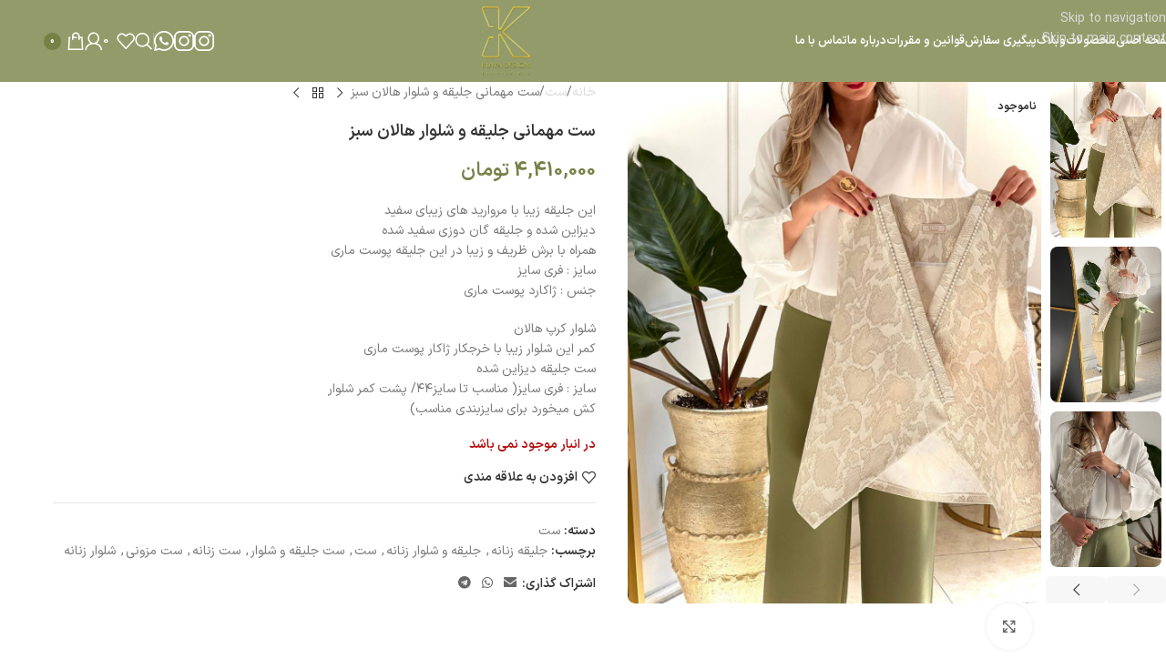

--- FILE ---
content_type: text/html; charset=UTF-8
request_url: https://kuwa.design/product/%D8%B3%D8%AA-%D8%AC%D9%84%DB%8C%D9%82%D9%87-%D9%88-%D8%B4%D9%84%D9%88%D8%A7%D8%B1-%D9%87%D8%A7%D9%84%D8%A7%D9%86-3/
body_size: 38313
content:
<!DOCTYPE html>
<html dir="rtl" lang="fa-IR">
<head>
	<meta charset="UTF-8">
	<link rel="profile" href="https://gmpg.org/xfn/11">
	<link rel="pingback" href="https://kuwa.design/xmlrpc.php">

	<meta name='robots' content='index, follow, max-image-preview:large, max-snippet:-1, max-video-preview:-1' />

	<!-- This site is optimized with the Yoast SEO Premium plugin v26.6 (Yoast SEO v26.6) - https://yoast.com/wordpress/plugins/seo/ -->
	<title>ست جلیقه و شلوار هالان سبز ، ست مجلسی زنانه | کوآ دیزاین</title><link rel="preload" data-rocket-preload as="image" href="https://kuwa.design/wp-content/uploads/2024/02/photo_2024-02-09_01-52-55.jpg" imagesrcset="https://kuwa.design/wp-content/uploads/2024/02/photo_2024-02-09_01-52-55.jpg 910w, https://kuwa.design/wp-content/smush-webp/2024/02/photo_2024-02-09_01-52-55-150x211.jpg.webp 150w, https://kuwa.design/wp-content/uploads/2024/02/photo_2024-02-09_01-52-55-213x300.jpg 213w, https://kuwa.design/wp-content/uploads/2024/02/photo_2024-02-09_01-52-55-728x1024.jpg 728w, https://kuwa.design/wp-content/uploads/2024/02/photo_2024-02-09_01-52-55-768x1080.jpg 768w, https://kuwa.design/wp-content/uploads/2024/02/photo_2024-02-09_01-52-55-600x844.jpg 600w" imagesizes="(max-width: 910px) 100vw, 910px" fetchpriority="high">
	<link rel="canonical" href="https://kuwa.design/product/ست-جلیقه-و-شلوار-هالان-3/" />
	<meta property="og:locale" content="fa_IR" />
	<meta property="og:type" content="article" />
	<meta property="og:title" content="ست مهمانی جلیقه و شلوار هالان سبز" />
	<meta property="og:description" content="این جلیقه زیبا با مروارید های زیبای سفید دیزاین شده و جلیقه گان دوزی سفید شده همراه با برش ظریف و زیبا در این جلیقه پوست ماری سایز : فری سایز جنس : ژاکارد پوست ماری  شلوار کرپ هالان کمر این شلوار زیبا با خرجکار ژاکار پوست ماری ست جلیقه دیزاین شده سایز : فری سایز( مناسب تا سایز۴۴/ پشت کمر شلوار کش میخورد برای سایزبندی مناسب)" />
	<meta property="og:url" content="https://kuwa.design/product/ست-جلیقه-و-شلوار-هالان-3/" />
	<meta property="og:site_name" content="مزون کوآ" />
	<meta property="article:modified_time" content="2025-12-03T09:44:01+00:00" />
	<meta property="og:image" content="https://kuwa.design/wp-content/uploads/2024/02/photo_2024-02-09_01-52-50.jpg" />
	<meta property="og:image:width" content="1014" />
	<meta property="og:image:height" content="1280" />
	<meta property="og:image:type" content="image/jpeg" />
	<meta name="twitter:card" content="summary_large_image" />
	<meta name="twitter:label1" content="زمان تخمینی مطالعه" />
	<meta name="twitter:data1" content="1 دقیقه" />
	<script type="application/ld+json" class="yoast-schema-graph">{"@context":"https://schema.org","@graph":[{"@type":"WebPage","@id":"https://kuwa.design/product/%d8%b3%d8%aa-%d8%ac%d9%84%db%8c%d9%82%d9%87-%d9%88-%d8%b4%d9%84%d9%88%d8%a7%d8%b1-%d9%87%d8%a7%d9%84%d8%a7%d9%86-3/","url":"https://kuwa.design/product/%d8%b3%d8%aa-%d8%ac%d9%84%db%8c%d9%82%d9%87-%d9%88-%d8%b4%d9%84%d9%88%d8%a7%d8%b1-%d9%87%d8%a7%d9%84%d8%a7%d9%86-3/","name":"ست جلیقه و شلوار هالان سبز ، ست مجلسی زنانه | کوآ دیزاین","isPartOf":{"@id":"https://kuwa.design/#website"},"primaryImageOfPage":{"@id":"https://kuwa.design/product/%d8%b3%d8%aa-%d8%ac%d9%84%db%8c%d9%82%d9%87-%d9%88-%d8%b4%d9%84%d9%88%d8%a7%d8%b1-%d9%87%d8%a7%d9%84%d8%a7%d9%86-3/#primaryimage"},"image":{"@id":"https://kuwa.design/product/%d8%b3%d8%aa-%d8%ac%d9%84%db%8c%d9%82%d9%87-%d9%88-%d8%b4%d9%84%d9%88%d8%a7%d8%b1-%d9%87%d8%a7%d9%84%d8%a7%d9%86-3/#primaryimage"},"thumbnailUrl":"https://kuwa.design/wp-content/uploads/2024/02/photo_2024-02-09_01-52-50.jpg","datePublished":"2024-02-09T10:04:19+00:00","dateModified":"2025-12-03T09:44:01+00:00","breadcrumb":{"@id":"https://kuwa.design/product/%d8%b3%d8%aa-%d8%ac%d9%84%db%8c%d9%82%d9%87-%d9%88-%d8%b4%d9%84%d9%88%d8%a7%d8%b1-%d9%87%d8%a7%d9%84%d8%a7%d9%86-3/#breadcrumb"},"inLanguage":"fa-IR","potentialAction":[{"@type":"ReadAction","target":["https://kuwa.design/product/%d8%b3%d8%aa-%d8%ac%d9%84%db%8c%d9%82%d9%87-%d9%88-%d8%b4%d9%84%d9%88%d8%a7%d8%b1-%d9%87%d8%a7%d9%84%d8%a7%d9%86-3/"]}]},{"@type":"ImageObject","inLanguage":"fa-IR","@id":"https://kuwa.design/product/%d8%b3%d8%aa-%d8%ac%d9%84%db%8c%d9%82%d9%87-%d9%88-%d8%b4%d9%84%d9%88%d8%a7%d8%b1-%d9%87%d8%a7%d9%84%d8%a7%d9%86-3/#primaryimage","url":"https://kuwa.design/wp-content/uploads/2024/02/photo_2024-02-09_01-52-50.jpg","contentUrl":"https://kuwa.design/wp-content/uploads/2024/02/photo_2024-02-09_01-52-50.jpg","width":1014,"height":1280},{"@type":"BreadcrumbList","@id":"https://kuwa.design/product/%d8%b3%d8%aa-%d8%ac%d9%84%db%8c%d9%82%d9%87-%d9%88-%d8%b4%d9%84%d9%88%d8%a7%d8%b1-%d9%87%d8%a7%d9%84%d8%a7%d9%86-3/#breadcrumb","itemListElement":[{"@type":"ListItem","position":1,"name":"Home","item":"https://kuwa.design/"},{"@type":"ListItem","position":2,"name":"فروشگاه","item":"https://kuwa.design/shop/"},{"@type":"ListItem","position":3,"name":"ست مهمانی جلیقه و شلوار هالان سبز"}]},{"@type":"WebSite","@id":"https://kuwa.design/#website","url":"https://kuwa.design/","name":"مزون کوآ","description":"طراح لباس","publisher":{"@id":"https://kuwa.design/#organization"},"potentialAction":[{"@type":"SearchAction","target":{"@type":"EntryPoint","urlTemplate":"https://kuwa.design/?s={search_term_string}"},"query-input":{"@type":"PropertyValueSpecification","valueRequired":true,"valueName":"search_term_string"}}],"inLanguage":"fa-IR"},{"@type":"Organization","@id":"https://kuwa.design/#organization","name":"مزون کوآ","url":"https://kuwa.design/","logo":{"@type":"ImageObject","inLanguage":"fa-IR","@id":"https://kuwa.design/#/schema/logo/image/","url":"https://kuwa.design/wp-content/uploads/2022/12/logo-1-e1673260481552.png","contentUrl":"https://kuwa.design/wp-content/uploads/2022/12/logo-1-e1673260481552.png","width":100,"height":105,"caption":"مزون کوآ"},"image":{"@id":"https://kuwa.design/#/schema/logo/image/"}}]}</script>
	<!-- / Yoast SEO Premium plugin. -->



<link rel="alternate" title="oEmbed (JSON)" type="application/json+oembed" href="https://kuwa.design/wp-json/oembed/1.0/embed?url=https%3A%2F%2Fkuwa.design%2Fproduct%2F%25d8%25b3%25d8%25aa-%25d8%25ac%25d9%2584%25db%258c%25d9%2582%25d9%2587-%25d9%2588-%25d8%25b4%25d9%2584%25d9%2588%25d8%25a7%25d8%25b1-%25d9%2587%25d8%25a7%25d9%2584%25d8%25a7%25d9%2586-3%2F" />
<link rel="alternate" title="oEmbed (XML)" type="text/xml+oembed" href="https://kuwa.design/wp-json/oembed/1.0/embed?url=https%3A%2F%2Fkuwa.design%2Fproduct%2F%25d8%25b3%25d8%25aa-%25d8%25ac%25d9%2584%25db%258c%25d9%2582%25d9%2587-%25d9%2588-%25d8%25b4%25d9%2584%25d9%2588%25d8%25a7%25d8%25b1-%25d9%2587%25d8%25a7%25d9%2584%25d8%25a7%25d9%2586-3%2F&#038;format=xml" />
<style id='wp-img-auto-sizes-contain-inline-css' type='text/css'>
img:is([sizes=auto i],[sizes^="auto," i]){contain-intrinsic-size:3000px 1500px}
/*# sourceURL=wp-img-auto-sizes-contain-inline-css */
</style>
<link data-minify="1" rel='stylesheet' id='partial-payment-blocks-integration-css' href='https://kuwa.design/wp-content/cache/min/1/wp-content/plugins/woo-wallet/build/partial-payment/style-index.css?ver=1769609400' type='text/css' media='all' />
<link data-minify="1" rel='stylesheet' id='digits-login-style-css' href='https://kuwa.design/wp-content/cache/min/1/wp-content/plugins/digits/assets/css/login.css?ver=1769609400' type='text/css' media='all' />
<link data-minify="1" rel='stylesheet' id='digits-style-css' href='https://kuwa.design/wp-content/cache/min/1/wp-content/plugins/digits/assets/css/main.css?ver=1769609400' type='text/css' media='all' />
<style id='digits-style-inline-css' type='text/css'>

                #woocommerce-order-data .address p:nth-child(3) a,.woocommerce-customer-details--phone{
                    text-align:right;
                    }
/*# sourceURL=digits-style-inline-css */
</style>
<link data-minify="1" rel='stylesheet' id='digits-login-style-rtl-css' href='https://kuwa.design/wp-content/cache/min/1/wp-content/plugins/digits/assets/css/login-rtl.css?ver=1769609400' type='text/css' media='all' />
<style id='woocommerce-inline-inline-css' type='text/css'>
.woocommerce form .form-row .required { visibility: visible; }
/*# sourceURL=woocommerce-inline-inline-css */
</style>
<link data-minify="1" rel='stylesheet' id='dashicons-css' href='https://kuwa.design/wp-content/cache/min/1/wp-includes/css/dashicons.min.css?ver=1769609400' type='text/css' media='all' />
<link rel='stylesheet' id='child-style-css' href='https://kuwa.design/wp-content/themes/woodmart-child/style.css?ver=8.3.3' type='text/css' media='all' />
<link rel='stylesheet' id='digits-form-popup-style-css' href='https://kuwa.design/wp-content/plugins/digbuilder/css/page.min.css?ver=0.9.8' type='text/css' media='all' />
<link rel='stylesheet' id='animate.css-css' href='https://kuwa.design/wp-content/plugins/digbuilder/css/animate.min.css?ver=3.7.2' type='text/css' media='all' />
<link rel='stylesheet' id='digbuilder-css' href='https://kuwa.design/wp-content/plugins/digbuilder/css/builder.min.css?ver=0.9.8' type='text/css' media='all' />
<link data-minify="1" rel='stylesheet' id='elementor-icons-css' href='https://kuwa.design/wp-content/cache/min/1/wp-content/plugins/elementor/assets/lib/eicons/css/elementor-icons.min.css?ver=1769609400' type='text/css' media='all' />
<link rel='stylesheet' id='elementor-frontend-css' href='https://kuwa.design/wp-content/plugins/elementor/assets/css/frontend.min.css?ver=3.34.0' type='text/css' media='all' />
<link data-minify="1" rel='stylesheet' id='elementor-post-5-css' href='https://kuwa.design/wp-content/cache/min/1/wp-content/uploads/elementor/css/post-5.css?ver=1769609400' type='text/css' media='all' />
<link rel='stylesheet' id='wd-style-base-css' href='https://kuwa.design/wp-content/themes/woodmart/css/parts/base-rtl.min.css?ver=8.3.3' type='text/css' media='all' />
<link rel='stylesheet' id='wd-helpers-wpb-elem-css' href='https://kuwa.design/wp-content/themes/woodmart/css/parts/helpers-wpb-elem.min.css?ver=8.3.3' type='text/css' media='all' />
<link rel='stylesheet' id='wd-elementor-base-css' href='https://kuwa.design/wp-content/themes/woodmart/css/parts/int-elem-base-rtl.min.css?ver=8.3.3' type='text/css' media='all' />
<link rel='stylesheet' id='wd-int-wordfence-css' href='https://kuwa.design/wp-content/themes/woodmart/css/parts/int-wordfence.min.css?ver=8.3.3' type='text/css' media='all' />
<link rel='stylesheet' id='wd-woocommerce-base-css' href='https://kuwa.design/wp-content/themes/woodmart/css/parts/woocommerce-base-rtl.min.css?ver=8.3.3' type='text/css' media='all' />
<link rel='stylesheet' id='wd-mod-star-rating-css' href='https://kuwa.design/wp-content/themes/woodmart/css/parts/mod-star-rating.min.css?ver=8.3.3' type='text/css' media='all' />
<link rel='stylesheet' id='wd-woocommerce-block-notices-css' href='https://kuwa.design/wp-content/themes/woodmart/css/parts/woo-mod-block-notices-rtl.min.css?ver=8.3.3' type='text/css' media='all' />
<link rel='stylesheet' id='wd-woo-mod-quantity-css' href='https://kuwa.design/wp-content/themes/woodmart/css/parts/woo-mod-quantity.min.css?ver=8.3.3' type='text/css' media='all' />
<link rel='stylesheet' id='wd-woo-single-prod-el-base-css' href='https://kuwa.design/wp-content/themes/woodmart/css/parts/woo-single-prod-el-base.min.css?ver=8.3.3' type='text/css' media='all' />
<link rel='stylesheet' id='wd-woo-mod-stock-status-css' href='https://kuwa.design/wp-content/themes/woodmart/css/parts/woo-mod-stock-status.min.css?ver=8.3.3' type='text/css' media='all' />
<link rel='stylesheet' id='wd-woo-mod-shop-attributes-css' href='https://kuwa.design/wp-content/themes/woodmart/css/parts/woo-mod-shop-attributes.min.css?ver=8.3.3' type='text/css' media='all' />
<link rel='stylesheet' id='wd-header-base-css' href='https://kuwa.design/wp-content/themes/woodmart/css/parts/header-base-rtl.min.css?ver=8.3.3' type='text/css' media='all' />
<link rel='stylesheet' id='wd-mod-tools-css' href='https://kuwa.design/wp-content/themes/woodmart/css/parts/mod-tools.min.css?ver=8.3.3' type='text/css' media='all' />
<link rel='stylesheet' id='wd-header-mobile-nav-dropdown-css' href='https://kuwa.design/wp-content/themes/woodmart/css/parts/header-el-mobile-nav-dropdown.min.css?ver=8.3.3' type='text/css' media='all' />
<link rel='stylesheet' id='wd-header-elements-base-css' href='https://kuwa.design/wp-content/themes/woodmart/css/parts/header-el-base-rtl.min.css?ver=8.3.3' type='text/css' media='all' />
<link rel='stylesheet' id='wd-social-icons-css' href='https://kuwa.design/wp-content/themes/woodmart/css/parts/el-social-icons.min.css?ver=8.3.3' type='text/css' media='all' />
<link rel='stylesheet' id='wd-page-title-css' href='https://kuwa.design/wp-content/themes/woodmart/css/parts/page-title.min.css?ver=8.3.3' type='text/css' media='all' />
<link rel='stylesheet' id='wd-woo-single-prod-predefined-css' href='https://kuwa.design/wp-content/themes/woodmart/css/parts/woo-single-prod-predefined-rtl.min.css?ver=8.3.3' type='text/css' media='all' />
<link rel='stylesheet' id='wd-woo-single-prod-and-quick-view-predefined-css' href='https://kuwa.design/wp-content/themes/woodmart/css/parts/woo-single-prod-and-quick-view-predefined-rtl.min.css?ver=8.3.3' type='text/css' media='all' />
<link rel='stylesheet' id='wd-woo-single-prod-el-tabs-predefined-css' href='https://kuwa.design/wp-content/themes/woodmart/css/parts/woo-single-prod-el-tabs-predefined.min.css?ver=8.3.3' type='text/css' media='all' />
<link rel='stylesheet' id='wd-woo-single-prod-el-gallery-css' href='https://kuwa.design/wp-content/themes/woodmart/css/parts/woo-single-prod-el-gallery.min.css?ver=8.3.3' type='text/css' media='all' />
<link rel='stylesheet' id='wd-woo-single-prod-el-gallery-opt-thumb-left-desktop-css' href='https://kuwa.design/wp-content/themes/woodmart/css/parts/woo-single-prod-el-gallery-opt-thumb-left-desktop.min.css?ver=8.3.3' type='text/css' media='all' />
<link rel='stylesheet' id='wd-swiper-css' href='https://kuwa.design/wp-content/themes/woodmart/css/parts/lib-swiper-rtl.min.css?ver=8.3.3' type='text/css' media='all' />
<link rel='stylesheet' id='wd-woo-mod-product-labels-css' href='https://kuwa.design/wp-content/themes/woodmart/css/parts/woo-mod-product-labels.min.css?ver=8.3.3' type='text/css' media='all' />
<link rel='stylesheet' id='wd-woo-mod-product-labels-rect-css' href='https://kuwa.design/wp-content/themes/woodmart/css/parts/woo-mod-product-labels-rect.min.css?ver=8.3.3' type='text/css' media='all' />
<link rel='stylesheet' id='wd-swiper-arrows-css' href='https://kuwa.design/wp-content/themes/woodmart/css/parts/lib-swiper-arrows-rtl.min.css?ver=8.3.3' type='text/css' media='all' />
<link rel='stylesheet' id='wd-photoswipe-css' href='https://kuwa.design/wp-content/themes/woodmart/css/parts/lib-photoswipe-rtl.min.css?ver=8.3.3' type='text/css' media='all' />
<link rel='stylesheet' id='wd-woo-single-prod-el-navigation-css' href='https://kuwa.design/wp-content/themes/woodmart/css/parts/woo-single-prod-el-navigation-rtl.min.css?ver=8.3.3' type='text/css' media='all' />
<link rel='stylesheet' id='wd-tabs-css' href='https://kuwa.design/wp-content/themes/woodmart/css/parts/el-tabs-rtl.min.css?ver=8.3.3' type='text/css' media='all' />
<link rel='stylesheet' id='wd-woo-single-prod-el-tabs-opt-layout-tabs-css' href='https://kuwa.design/wp-content/themes/woodmart/css/parts/woo-single-prod-el-tabs-opt-layout-tabs.min.css?ver=8.3.3' type='text/css' media='all' />
<link rel='stylesheet' id='wd-accordion-css' href='https://kuwa.design/wp-content/themes/woodmart/css/parts/el-accordion.min.css?ver=8.3.3' type='text/css' media='all' />
<link rel='stylesheet' id='wd-accordion-elem-wpb-css' href='https://kuwa.design/wp-content/themes/woodmart/css/parts/el-accordion-wpb-elem-rtl.min.css?ver=8.3.3' type='text/css' media='all' />
<link rel='stylesheet' id='wd-woo-single-prod-el-reviews-css' href='https://kuwa.design/wp-content/themes/woodmart/css/parts/woo-single-prod-el-reviews.min.css?ver=8.3.3' type='text/css' media='all' />
<link rel='stylesheet' id='wd-woo-single-prod-el-reviews-style-1-css' href='https://kuwa.design/wp-content/themes/woodmart/css/parts/woo-single-prod-el-reviews-style-1.min.css?ver=8.3.3' type='text/css' media='all' />
<link rel='stylesheet' id='wd-post-types-mod-comments-css' href='https://kuwa.design/wp-content/themes/woodmart/css/parts/post-types-mod-comments.min.css?ver=8.3.3' type='text/css' media='all' />
<link rel='stylesheet' id='wd-product-loop-css' href='https://kuwa.design/wp-content/themes/woodmart/css/parts/woo-product-loop-rtl.min.css?ver=8.3.3' type='text/css' media='all' />
<link rel='stylesheet' id='wd-product-loop-quick-css' href='https://kuwa.design/wp-content/themes/woodmart/css/parts/woo-product-loop-quick.min.css?ver=8.3.3' type='text/css' media='all' />
<link rel='stylesheet' id='wd-woo-mod-add-btn-replace-css' href='https://kuwa.design/wp-content/themes/woodmart/css/parts/woo-mod-add-btn-replace.min.css?ver=8.3.3' type='text/css' media='all' />
<link rel='stylesheet' id='wd-woo-opt-stretch-cont-css' href='https://kuwa.design/wp-content/themes/woodmart/css/parts/woo-opt-stretch-cont.min.css?ver=8.3.3' type='text/css' media='all' />
<link rel='stylesheet' id='wd-woo-opt-title-limit-css' href='https://kuwa.design/wp-content/themes/woodmart/css/parts/woo-opt-title-limit.min.css?ver=8.3.3' type='text/css' media='all' />
<link rel='stylesheet' id='wd-mfp-popup-css' href='https://kuwa.design/wp-content/themes/woodmart/css/parts/lib-magnific-popup-rtl.min.css?ver=8.3.3' type='text/css' media='all' />
<link rel='stylesheet' id='wd-mod-animations-transform-css' href='https://kuwa.design/wp-content/themes/woodmart/css/parts/mod-animations-transform.min.css?ver=8.3.3' type='text/css' media='all' />
<link rel='stylesheet' id='wd-mod-transform-css' href='https://kuwa.design/wp-content/themes/woodmart/css/parts/mod-transform.min.css?ver=8.3.3' type='text/css' media='all' />
<link rel='stylesheet' id='wd-swiper-pagin-css' href='https://kuwa.design/wp-content/themes/woodmart/css/parts/lib-swiper-pagin.min.css?ver=8.3.3' type='text/css' media='all' />
<link rel='stylesheet' id='wd-footer-base-css' href='https://kuwa.design/wp-content/themes/woodmart/css/parts/footer-base.min.css?ver=8.3.3' type='text/css' media='all' />
<link rel='stylesheet' id='wd-section-title-css' href='https://kuwa.design/wp-content/themes/woodmart/css/parts/el-section-title-rtl.min.css?ver=8.3.3' type='text/css' media='all' />
<link rel='stylesheet' id='wd-social-icons-styles-css' href='https://kuwa.design/wp-content/themes/woodmart/css/parts/el-social-styles.min.css?ver=8.3.3' type='text/css' media='all' />
<link rel='stylesheet' id='wd-text-block-css' href='https://kuwa.design/wp-content/themes/woodmart/css/parts/el-text-block.min.css?ver=8.3.3' type='text/css' media='all' />
<link rel='stylesheet' id='wd-scroll-top-css' href='https://kuwa.design/wp-content/themes/woodmart/css/parts/opt-scrolltotop-rtl.min.css?ver=8.3.3' type='text/css' media='all' />
<link rel='stylesheet' id='wd-wd-search-form-css' href='https://kuwa.design/wp-content/themes/woodmart/css/parts/wd-search-form.min.css?ver=8.3.3' type='text/css' media='all' />
<link rel='stylesheet' id='wd-wd-search-results-css' href='https://kuwa.design/wp-content/themes/woodmart/css/parts/wd-search-results.min.css?ver=8.3.3' type='text/css' media='all' />
<link rel='stylesheet' id='wd-wd-search-dropdown-css' href='https://kuwa.design/wp-content/themes/woodmart/css/parts/wd-search-dropdown-rtl.min.css?ver=8.3.3' type='text/css' media='all' />
<link rel='stylesheet' id='wd-widget-shopping-cart-css' href='https://kuwa.design/wp-content/themes/woodmart/css/parts/woo-widget-shopping-cart.min.css?ver=8.3.3' type='text/css' media='all' />
<link rel='stylesheet' id='wd-widget-product-list-css' href='https://kuwa.design/wp-content/themes/woodmart/css/parts/woo-widget-product-list.min.css?ver=8.3.3' type='text/css' media='all' />
<link rel='stylesheet' id='wd-bottom-toolbar-css' href='https://kuwa.design/wp-content/themes/woodmart/css/parts/opt-bottom-toolbar-rtl.min.css?ver=8.3.3' type='text/css' media='all' />
<link rel='stylesheet' id='wd-header-cart-side-css' href='https://kuwa.design/wp-content/themes/woodmart/css/parts/header-el-cart-side.min.css?ver=8.3.3' type='text/css' media='all' />
<link rel='stylesheet' id='wd-header-cart-css' href='https://kuwa.design/wp-content/themes/woodmart/css/parts/header-el-cart-rtl.min.css?ver=8.3.3' type='text/css' media='all' />
<link rel='stylesheet' id='wd-header-my-account-css' href='https://kuwa.design/wp-content/themes/woodmart/css/parts/header-el-my-account-rtl.min.css?ver=8.3.3' type='text/css' media='all' />
<link data-minify="1" rel='stylesheet' id='xts-style-header_172269-css' href='https://kuwa.design/wp-content/cache/min/1/wp-content/uploads/2026/01/xts-header_172269-1769342378.css?ver=1769609400' type='text/css' media='all' />
<link data-minify="1" rel='stylesheet' id='xts-style-theme_settings_default-css' href='https://kuwa.design/wp-content/cache/min/1/wp-content/uploads/2025/12/xts-theme_settings_default-1766395093.css?ver=1769609400' type='text/css' media='all' />
<link data-minify="1" rel='stylesheet' id='elementor-gf-local-roboto-css' href='https://kuwa.design/wp-content/cache/min/1/wp-content/uploads/elementor/google-fonts/css/roboto.css?ver=1769609400' type='text/css' media='all' />
<link data-minify="1" rel='stylesheet' id='elementor-gf-local-robotoslab-css' href='https://kuwa.design/wp-content/cache/min/1/wp-content/uploads/elementor/google-fonts/css/robotoslab.css?ver=1769609400' type='text/css' media='all' />
<script type="text/javascript" src="https://kuwa.design/wp-includes/js/jquery/jquery.min.js?ver=3.7.1" id="jquery-core-js"></script>
<script type="text/javascript" src="https://kuwa.design/wp-content/plugins/woocommerce/assets/js/jquery-blockui/jquery.blockUI.min.js?ver=2.7.0-wc.10.4.3" id="wc-jquery-blockui-js" defer="defer" data-wp-strategy="defer"></script>
<script type="text/javascript" id="wc-add-to-cart-js-extra">
/* <![CDATA[ */
var wc_add_to_cart_params = {"ajax_url":"/wp-admin/admin-ajax.php","wc_ajax_url":"/?wc-ajax=%%endpoint%%","i18n_view_cart":"\u0645\u0634\u0627\u0647\u062f\u0647 \u0633\u0628\u062f \u062e\u0631\u06cc\u062f","cart_url":"https://kuwa.design/cart/","is_cart":"","cart_redirect_after_add":"no"};
//# sourceURL=wc-add-to-cart-js-extra
/* ]]> */
</script>
<script type="text/javascript" src="https://kuwa.design/wp-content/plugins/woocommerce/assets/js/frontend/add-to-cart.min.js?ver=10.4.3" id="wc-add-to-cart-js" defer="defer" data-wp-strategy="defer"></script>
<script type="text/javascript" src="https://kuwa.design/wp-content/plugins/woocommerce/assets/js/zoom/jquery.zoom.min.js?ver=1.7.21-wc.10.4.3" id="wc-zoom-js" defer="defer" data-wp-strategy="defer"></script>
<script type="text/javascript" id="wc-single-product-js-extra">
/* <![CDATA[ */
var wc_single_product_params = {"i18n_required_rating_text":"\u062e\u0648\u0627\u0647\u0634\u0645\u0646\u062f\u06cc\u0645 \u06cc\u06a9 \u0631\u062a\u0628\u0647 \u0631\u0627 \u0627\u0646\u062a\u062e\u0627\u0628 \u06a9\u0646\u06cc\u062f","i18n_rating_options":["1 of 5 stars","2 of 5 stars","3 of 5 stars","4 of 5 stars","5 of 5 stars"],"i18n_product_gallery_trigger_text":"\u0645\u0634\u0627\u0647\u062f\u0647 \u06af\u0627\u0644\u0631\u06cc \u062a\u0635\u0627\u0648\u06cc\u0631 \u062f\u0631 \u062d\u0627\u0644\u062a \u062a\u0645\u0627\u0645 \u0635\u0641\u062d\u0647","review_rating_required":"yes","flexslider":{"rtl":true,"animation":"slide","smoothHeight":true,"directionNav":false,"controlNav":"thumbnails","slideshow":false,"animationSpeed":500,"animationLoop":false,"allowOneSlide":false},"zoom_enabled":"","zoom_options":[],"photoswipe_enabled":"","photoswipe_options":{"shareEl":false,"closeOnScroll":false,"history":false,"hideAnimationDuration":0,"showAnimationDuration":0},"flexslider_enabled":""};
//# sourceURL=wc-single-product-js-extra
/* ]]> */
</script>
<script type="text/javascript" src="https://kuwa.design/wp-content/plugins/woocommerce/assets/js/frontend/single-product.min.js?ver=10.4.3" id="wc-single-product-js" defer="defer" data-wp-strategy="defer"></script>
<script type="text/javascript" src="https://kuwa.design/wp-content/plugins/woocommerce/assets/js/js-cookie/js.cookie.min.js?ver=2.1.4-wc.10.4.3" id="wc-js-cookie-js" defer="defer" data-wp-strategy="defer"></script>
<script type="text/javascript" id="woocommerce-js-extra">
/* <![CDATA[ */
var woocommerce_params = {"ajax_url":"/wp-admin/admin-ajax.php","wc_ajax_url":"/?wc-ajax=%%endpoint%%","i18n_password_show":"\u0646\u0645\u0627\u06cc\u0634 \u0631\u0645\u0632\u0639\u0628\u0648\u0631","i18n_password_hide":"Hide password"};
//# sourceURL=woocommerce-js-extra
/* ]]> */
</script>
<script type="text/javascript" src="https://kuwa.design/wp-content/plugins/woocommerce/assets/js/frontend/woocommerce.min.js?ver=10.4.3" id="woocommerce-js" defer="defer" data-wp-strategy="defer"></script>
<script type="text/javascript" src="https://kuwa.design/wp-content/themes/woodmart/js/libs/device.min.js?ver=8.3.3" id="wd-device-library-js" data-rocket-defer defer></script>
<script type="text/javascript" src="https://kuwa.design/wp-content/themes/woodmart/js/scripts/global/scrollBar.min.js?ver=8.3.3" id="wd-scrollbar-js"></script>
<script type="text/javascript" id="zxcvbn-async-js-extra">
/* <![CDATA[ */
var _zxcvbnSettings = {"src":"https://kuwa.design/wp-includes/js/zxcvbn.min.js"};
//# sourceURL=zxcvbn-async-js-extra
/* ]]> */
</script>
<script type="text/javascript" src="https://kuwa.design/wp-includes/js/zxcvbn-async.min.js?ver=1.0" id="zxcvbn-async-js" data-rocket-defer defer></script>
<link rel="https://api.w.org/" href="https://kuwa.design/wp-json/" /><link rel="alternate" title="JSON" type="application/json" href="https://kuwa.design/wp-json/wp/v2/product/3330" /><link rel="EditURI" type="application/rsd+xml" title="RSD" href="https://kuwa.design/xmlrpc.php?rsd" />
<link data-minify="1" rel="stylesheet" href="https://kuwa.design/wp-content/cache/min/1/wp-content/themes/woodmart-child/rtl.css?ver=1769609400" type="text/css" media="screen" /><!-- Schema optimized by Schema Pro --><script type="application/ld+json">{"@context":"https://schema.org","@type":"Product","name":"ست جلیقه و شلوار هالان سبز","image":{"@type":"ImageObject","url":"https://kuwa.design/wp-content/uploads/2024/02/photo_2024-02-09_01-52-50.jpg","width":1014,"height":1280},"description":null,"sku":null,"mpn":null,"offers":{"shippingDetails":[{"deliveryTime":{"@type":"ShippingDeliveryTime"}}],"@type":"Offer","price":"4410000","priceValidUntil":null,"url":"https://kuwa.design/product/%d8%b3%d8%aa-%d8%ac%d9%84%db%8c%d9%82%d9%87-%d9%88-%d8%b4%d9%84%d9%88%d8%a7%d8%b1-%d9%87%d8%a7%d9%84%d8%a7%d9%86-3/","priceCurrency":"IRR","availability":null,"hasMerchantReturnPolicy":[{"@type":"MerchantReturnPolicy","applicableCountry":"","returnPolicyCategory":"","merchantReturnDays":0,"returnFees":"","returnMethod":"","refundType":"http://Array,Array,Array,Array,Array,Array,Array,Array,Array,Array,Array,Array,Array,Array,Array,Array,Array,Array,Array,Array,Array,Array,Array,Array,Array,Array,Array,Array,Array,Array,Array,Array,Array,Array,Array,Array,Array,Array,Array,Array,Array,Array,Array,Array,Array,Array,Array,Array,Array,Array,Array,Array,Array,Array,Array,Array,Array,Array,Array,Array,Array,Array,Array,Array,Array,Array,Array,Array"}]},"aggregateRating":{"@type":"AggregateRating","ratingValue":5,"reviewCount":1,"bestRating":"5","worstRating":"1"},"review":[{"@type":"Review","author":{"@type":"Person","name":"Kuwa7792"},"reviewBody":null}]}</script><!-- / Schema optimized by Schema Pro -->		<script>
			document.documentElement.className = document.documentElement.className.replace('no-js', 'js');
		</script>
				<style>
			.no-js img.lazyload {
				display: none;
			}

			figure.wp-block-image img.lazyloading {
				min-width: 150px;
			}

			.lazyload,
			.lazyloading {
				--smush-placeholder-width: 100px;
				--smush-placeholder-aspect-ratio: 1/1;
				width: var(--smush-placeholder-width) !important;
				aspect-ratio: var(--smush-placeholder-aspect-ratio) !important;
			}

						.lazyload, .lazyloading {
				opacity: 0;
			}

			.lazyloaded {
				opacity: 1;
				transition: opacity 400ms;
				transition-delay: 0ms;
			}

					</style>
		<meta name="theme-color" content="rgb(164,172,134)">					<meta name="viewport" content="width=device-width, initial-scale=1">
										<noscript><style>.woocommerce-product-gallery{ opacity: 1 !important; }</style></noscript>
	<meta name="generator" content="Elementor 3.34.0; features: additional_custom_breakpoints; settings: css_print_method-external, google_font-enabled, font_display-swap">
			<style>
				.e-con.e-parent:nth-of-type(n+4):not(.e-lazyloaded):not(.e-no-lazyload),
				.e-con.e-parent:nth-of-type(n+4):not(.e-lazyloaded):not(.e-no-lazyload) * {
					background-image: none !important;
				}
				@media screen and (max-height: 1024px) {
					.e-con.e-parent:nth-of-type(n+3):not(.e-lazyloaded):not(.e-no-lazyload),
					.e-con.e-parent:nth-of-type(n+3):not(.e-lazyloaded):not(.e-no-lazyload) * {
						background-image: none !important;
					}
				}
				@media screen and (max-height: 640px) {
					.e-con.e-parent:nth-of-type(n+2):not(.e-lazyloaded):not(.e-no-lazyload),
					.e-con.e-parent:nth-of-type(n+2):not(.e-lazyloaded):not(.e-no-lazyload) * {
						background-image: none !important;
					}
				}
			</style>
			        <style type="text/css">
            .digits_secure_modal_box, .digits_ui,
            .digits_secure_modal_box *, .digits_ui *,
            .digits_font, .dig_ma-box, .dig_ma-box input, .dig_ma-box input::placeholder, .dig_ma-box ::placeholder, .dig_ma-box label, .dig_ma-box button, .dig_ma-box select, .dig_ma-box * {
                font-family: 'Yekan', sans-serif;
            }
        </style>
        			<style id="wpsp-style-frontend"></style>
			<link rel="icon" href="https://kuwa.design/wp-content/smush-webp/2022/12/cropped-favicon-1-32x32.png.webp" sizes="32x32" />
<link rel="icon" href="https://kuwa.design/wp-content/smush-webp/2022/12/cropped-favicon-1-192x192.png.webp" sizes="192x192" />
<link rel="apple-touch-icon" href="https://kuwa.design/wp-content/smush-webp/2022/12/cropped-favicon-1-180x180.png.webp" />
<meta name="msapplication-TileImage" content="https://kuwa.design/wp-content/uploads/2022/12/cropped-favicon-1-270x270.png" />
		<style type="text/css" id="wp-custom-css">
			.single-btn-section-multi {
  bottom: 60px !important;
}

.woocommerce-terms-and-conditions-link{
	color:#768146;
}		</style>
		<style>
		
		</style><meta name="generator" content="WP Rocket 3.20.2" data-wpr-features="wpr_defer_js wpr_minify_js wpr_oci wpr_cache_webp wpr_minify_css wpr_preload_links wpr_host_fonts_locally wpr_desktop" /></head>

<body data-rsssl=1 class="rtl wp-singular product-template-default single single-product postid-3330 wp-theme-woodmart wp-child-theme-woodmart-child theme-woodmart woocommerce woocommerce-page woocommerce-no-js wp-schema-pro-2.10.5 wrapper-full-width  categories-accordion-on woodmart-ajax-shop-on sticky-toolbar-on wd-header-overlap elementor-default elementor-kit-5">
			<script type="text/javascript" id="wd-flicker-fix">// Flicker fix.</script>		<div  class="wd-skip-links">
								<a href="#menu-main-menu-desktop" class="wd-skip-navigation btn">
						Skip to navigation					</a>
								<a href="#main-content" class="wd-skip-content btn">
				Skip to main content			</a>
		</div>
			
	
	<div  class="wd-page-wrapper website-wrapper">
									<header  class="whb-header whb-header_172269 whb-overcontent whb-full-width whb-sticky-shadow whb-scroll-stick whb-sticky-real">
					<div  class="whb-main-header">
	
<div class="whb-row whb-general-header whb-sticky-row whb-with-bg whb-without-border whb-color-light whb-flex-equal-sides">
	<div class="container">
		<div class="whb-flex-row whb-general-header-inner">
			<div class="whb-column whb-col-left whb-column8 whb-visible-lg">
	<nav class="wd-header-nav wd-header-main-nav text-right wd-design-1 wd-with-overlay whb-kfdqovkwglpi379hcw0y" role="navigation" aria-label="منوی اصلی">
	<ul id="menu-main-menu-desktop" class="menu wd-nav wd-nav-header wd-nav-main wd-style-default wd-gap-m"><li id="menu-item-7180" class="menu-item menu-item-type-post_type menu-item-object-page menu-item-7180 item-level-0 menu-simple-dropdown wd-event-hover" ><a href="https://kuwa.design/%d8%b5%d9%81%d8%ad%d9%87-%d8%a7%d8%b5%d9%84%db%8c/" class="woodmart-nav-link"><span class="nav-link-text">صفحه اصلی</span></a></li>
<li id="menu-item-7181" class="menu-item menu-item-type-post_type menu-item-object-page menu-item-has-children current_page_parent menu-item-7181 item-level-0 menu-simple-dropdown wd-event-hover" ><a href="https://kuwa.design/shop/" class="woodmart-nav-link"><span class="nav-link-text">محصولات</span></a><div class="color-scheme-dark wd-design-default wd-dropdown-menu wd-dropdown"><div class="container wd-entry-content">
<ul class="wd-sub-menu color-scheme-dark">
	<li id="menu-item-7200" class="menu-item menu-item-type-taxonomy menu-item-object-product_cat menu-item-7200 item-level-1 wd-event-hover" ><a href="https://kuwa.design/product-category/manto/" class="woodmart-nav-link">مانتو</a></li>
	<li id="menu-item-7199" class="menu-item menu-item-type-taxonomy menu-item-object-product_cat menu-item-7199 item-level-1 wd-event-hover" ><a href="https://kuwa.design/product-category/coat/" class="woodmart-nav-link">کت</a></li>
	<li id="menu-item-7198" class="menu-item menu-item-type-taxonomy menu-item-object-product_cat menu-item-7198 item-level-1 wd-event-hover" ><a href="https://kuwa.design/product-category/%d8%b4%d9%88%d9%85%db%8c%d8%b2-dress/" class="woodmart-nav-link">شومیز</a></li>
	<li id="menu-item-7193" class="menu-item menu-item-type-taxonomy menu-item-object-product_cat menu-item-7193 item-level-1 wd-event-hover" ><a href="https://kuwa.design/product-category/vest/" class="woodmart-nav-link">جلیقه</a></li>
	<li id="menu-item-7192" class="menu-item menu-item-type-taxonomy menu-item-object-product_cat menu-item-7192 item-level-1 wd-event-hover" ><a href="https://kuwa.design/product-category/top/" class="woodmart-nav-link">تاپ</a></li>
	<li id="menu-item-7201" class="menu-item menu-item-type-taxonomy menu-item-object-product_cat menu-item-7201 item-level-1 wd-event-hover" ><a href="https://kuwa.design/product-category/torso/" class="woodmart-nav-link">نیم تنه</a></li>
	<li id="menu-item-7190" class="menu-item menu-item-type-taxonomy menu-item-object-product_cat menu-item-7190 item-level-1 wd-event-hover" ><a href="https://kuwa.design/product-category/overcoat/" class="woodmart-nav-link">پالتو</a></li>
	<li id="menu-item-7195" class="menu-item menu-item-type-taxonomy menu-item-object-product_cat menu-item-has-children menu-item-7195 item-level-1 wd-event-hover" ><a href="https://kuwa.design/product-category/scarf/" class="woodmart-nav-link">روسری</a>
	<ul class="sub-sub-menu wd-dropdown">
		<li id="menu-item-7202" class="menu-item menu-item-type-taxonomy menu-item-object-product_cat menu-item-7202 item-level-2 wd-event-hover" ><a href="https://kuwa.design/product-category/scarf/%d8%a8%db%8c%d8%a8%db%8c-%d8%a7%d8%b3%da%a9%d8%a7%d8%b1%d9%81/" class="woodmart-nav-link">بیبی اسکارف</a></li>
		<li id="menu-item-7204" class="menu-item menu-item-type-taxonomy menu-item-object-product_cat menu-item-7204 item-level-2 wd-event-hover" ><a href="https://kuwa.design/product-category/scarf/%d8%b1%d9%88%d8%b3%d8%b1%db%8c-%d8%aa%d8%a7%d9%81%d8%aa%d9%87/" class="woodmart-nav-link">روسری تافته ساده</a></li>
		<li id="menu-item-7203" class="menu-item menu-item-type-taxonomy menu-item-object-product_cat menu-item-7203 item-level-2 wd-event-hover" ><a href="https://kuwa.design/product-category/scarf/%d8%b1%d9%88%d8%b3%d8%b1%db%8c-%d8%aa%d8%a7%d9%81%d8%aa%d9%87-%d8%a8%d8%a7-%d8%a7%da%a9%d8%b3%d8%b3%d9%88%d8%b1%db%8c/" class="woodmart-nav-link">روسری تافته با اکسسوری</a></li>
	</ul>
</li>
	<li id="menu-item-7196" class="menu-item menu-item-type-taxonomy menu-item-object-product_cat menu-item-has-children menu-item-7196 item-level-1 wd-event-hover" ><a href="https://kuwa.design/product-category/shawl/" class="woodmart-nav-link">شال</a>
	<ul class="sub-sub-menu wd-dropdown">
		<li id="menu-item-7207" class="menu-item menu-item-type-taxonomy menu-item-object-product_cat menu-item-7207 item-level-2 wd-event-hover" ><a href="https://kuwa.design/product-category/shawl/patterned-shawl/" class="woodmart-nav-link">شال طرحدار</a></li>
		<li id="menu-item-7206" class="menu-item menu-item-type-taxonomy menu-item-object-product_cat menu-item-7206 item-level-2 wd-event-hover" ><a href="https://kuwa.design/product-category/shawl/%d8%b4%d8%a7%d9%84-%d8%aa%d8%a7%d9%81%d8%aa%d9%87/%d8%b4%d8%a7%d9%84-%d8%aa%d8%a7%d9%81%d8%aa%d9%87-%d8%b3%d8%a7%d8%af%d9%87/" class="woodmart-nav-link">شال تافته ساده</a></li>
		<li id="menu-item-7205" class="menu-item menu-item-type-taxonomy menu-item-object-product_cat menu-item-7205 item-level-2 wd-event-hover" ><a href="https://kuwa.design/product-category/shawl/%d8%b4%d8%a7%d9%84-%d8%aa%d8%a7%d9%81%d8%aa%d9%87/%d8%b4%d8%a7%d9%84-%d8%aa%d8%a7%d9%81%d8%aa%d9%87-%d8%a8%d8%a7-%d8%a7%da%a9%d8%b3%d8%b3%d9%88%d8%b1%db%8c/" class="woodmart-nav-link">شال تافته با اکسسوری</a></li>
	</ul>
</li>
	<li id="menu-item-7189" class="menu-item menu-item-type-taxonomy menu-item-object-product_cat menu-item-7189 item-level-1 wd-event-hover" ><a href="https://kuwa.design/product-category/overall/" class="woodmart-nav-link">اورال</a></li>
	<li id="menu-item-7191" class="menu-item menu-item-type-taxonomy menu-item-object-product_cat menu-item-7191 item-level-1 wd-event-hover" ><a href="https://kuwa.design/product-category/shirt/" class="woodmart-nav-link">پیراهن</a></li>
	<li id="menu-item-7197" class="menu-item menu-item-type-taxonomy menu-item-object-product_cat menu-item-7197 item-level-1 wd-event-hover" ><a href="https://kuwa.design/product-category/pants/" class="woodmart-nav-link">شلوار</a></li>
	<li id="menu-item-7194" class="menu-item menu-item-type-taxonomy menu-item-object-product_cat menu-item-7194 item-level-1 wd-event-hover" ><a href="https://kuwa.design/product-category/skirt/" class="woodmart-nav-link">دامن</a></li>
	<li id="menu-item-7188" class="menu-item menu-item-type-taxonomy menu-item-object-product_cat menu-item-7188 item-level-1 wd-event-hover" ><a href="https://kuwa.design/product-category/accessory/set-accessory/" class="woodmart-nav-link">ست</a></li>
	<li id="menu-item-7187" class="menu-item menu-item-type-taxonomy menu-item-object-product_cat menu-item-7187 item-level-1 wd-event-hover" ><a href="https://kuwa.design/product-category/accessory/" class="woodmart-nav-link">اکسسوری</a></li>
</ul>
</div>
</div>
</li>
<li id="menu-item-7182" class="menu-item menu-item-type-taxonomy menu-item-object-category menu-item-7182 item-level-0 menu-simple-dropdown wd-event-hover" ><a href="https://kuwa.design/category/weblog/" class="woodmart-nav-link"><span class="nav-link-text">وبلاگ</span></a></li>
<li id="menu-item-7183" class="menu-item menu-item-type-post_type menu-item-object-page menu-item-7183 item-level-0 menu-simple-dropdown wd-event-hover" ><a href="https://kuwa.design/%d9%be%db%8c%da%af%db%8c%d8%b1%db%8c-%d8%b3%d9%81%d8%a7%d8%b1%d8%b4/" class="woodmart-nav-link"><span class="nav-link-text">پیگیری سفارش</span></a></li>
<li id="menu-item-7184" class="menu-item menu-item-type-post_type menu-item-object-page menu-item-7184 item-level-0 menu-simple-dropdown wd-event-hover" ><a href="https://kuwa.design/%d9%82%d9%88%d8%a7%d9%86%db%8c%d9%86-%d9%88-%d9%85%d9%82%d8%b1%d8%b1%d8%a7%d8%aa/" class="woodmart-nav-link"><span class="nav-link-text">قوانین و مقررات</span></a></li>
<li id="menu-item-7185" class="menu-item menu-item-type-post_type menu-item-object-page menu-item-7185 item-level-0 menu-simple-dropdown wd-event-hover" ><a href="https://kuwa.design/%d8%af%d8%b1%d8%a8%d8%a7%d8%b1%d9%87-%d9%85%d8%a7/" class="woodmart-nav-link"><span class="nav-link-text">درباره ما</span></a></li>
<li id="menu-item-7186" class="menu-item menu-item-type-post_type menu-item-object-page menu-item-7186 item-level-0 menu-simple-dropdown wd-event-hover" ><a href="https://kuwa.design/%d8%aa%d9%85%d8%a7%d8%b3-%d8%a8%d8%a7-%d9%85%d8%a7/" class="woodmart-nav-link"><span class="nav-link-text">تماس با ما</span></a></li>
</ul></nav>
</div>
<div class="whb-column whb-col-center whb-column9 whb-visible-lg">
	<div class="site-logo whb-7q3atv2ie0ls71txhrl2">
	<a href="https://kuwa.design/" class="wd-logo wd-main-logo" rel="home" aria-label="لوگوی وب سایت">
		<img width="400" height="399" data-src="https://kuwa.design/wp-content/uploads/2025/04/logo2.png.webp" class="attachment-full size-full lazyload" alt="" style="--smush-placeholder-width: 400px; --smush-placeholder-aspect-ratio: 400/399;max-width:185px;" decoding="async" data-srcset="https://kuwa.design/wp-content/uploads/2025/04/logo2.png.webp 400w,https://kuwa.design/wp-content/uploads/2025/04/logo2-150x150.png.webp 150w,https://kuwa.design/wp-content/uploads/2025/04/logo2-300x300.png.webp 300w" data-sizes="(max-width: 400px) 100vw, 400px" src="[data-uri]" />	</a>
	</div>
</div>
<div class="whb-column whb-col-right whb-column10 whb-visible-lg">
	
<nav class="wd-header-nav wd-header-secondary-nav whb-w91cjdwruvz2n9v7xs3t text-left" role="navigation" aria-label="instagram">
	<ul id="menu-instagram" class="menu wd-nav wd-nav-header wd-nav-secondary wd-style-default wd-gap-s"><li id="menu-item-271" class="menu-item menu-item-type-custom menu-item-object-custom menu-item-271 item-level-0 menu-simple-dropdown wd-event-hover" ><a href="https://www.instagram.com/kuwa_design/" class="woodmart-nav-link"><span class="nav-link-text"><img data-src="https://kuwa.design/wp-content/uploads/2022/12/photo-6.png" src="[data-uri]" class="lazyload" style="--smush-placeholder-width: 22px; --smush-placeholder-aspect-ratio: 22/22;" /></span></a></li>
<li id="menu-item-272" class="menu-item menu-item-type-custom menu-item-object-custom menu-item-272 item-level-0 menu-simple-dropdown wd-event-hover" ><a href="https://www.instagram.com/shawl.kuwa/" class="woodmart-nav-link"><span class="nav-link-text"><img data-src="https://kuwa.design/wp-content/uploads/2022/12/photo-6.png" src="[data-uri]" class="lazyload" style="--smush-placeholder-width: 22px; --smush-placeholder-aspect-ratio: 22/22;"></span></a></li>
<li id="menu-item-6942" class="menu-item menu-item-type-custom menu-item-object-custom menu-item-6942 item-level-0 menu-simple-dropdown wd-event-hover" ><a href="https://wa.me/989129284085" class="woodmart-nav-link"><span class="nav-link-text"><img data-src="https://kuwa.design/wp-content/uploads/2025/05/whatsapp_1384095-1.png" src="[data-uri]" class="lazyload" style="--smush-placeholder-width: 22px; --smush-placeholder-aspect-ratio: 22/22;"></span></a></li>
</ul></nav>
<div class="wd-header-divider whb-divider-default whb-k5jjw258wm7sxex28od4"></div>
			<link rel="stylesheet" id="wd-header-search-css" href="https://kuwa.design/wp-content/themes/woodmart/css/parts/header-el-search-rtl.min.css?ver=8.3.3" type="text/css" media="all" /> 			<div class="wd-header-search wd-tools-element wd-design-1 wd-style-icon wd-display-dropdown whb-2g9dnb0r5sckid51ccal wd-event-hover" title="جستجو">
	<a href="#" rel="nofollow" aria-label="جستجو">
		
			<span class="wd-tools-icon">
							</span>

			<span class="wd-tools-text">
				جستجو			</span>

			</a>

	<div class="wd-search-dropdown  wd-dropdown">

<form role="search" method="get" class="searchform  wd-style-default" action="https://kuwa.design/"  autocomplete="off">
	<input type="text" class="s" placeholder="جستجوی محصولات" value="" name="s" aria-label="جستجو" title="جستجوی محصولات" required/>
	<input type="hidden" name="post_type" value="product">

	<span tabindex="0" aria-label="پاکسازی جستجو" class="wd-clear-search wd-role-btn wd-hide"></span>

	
	<button type="submit" class="searchsubmit">
		<span>
			جستجو		</span>
			</button>
</form>


</div>
</div>

<div class="wd-header-wishlist wd-tools-element wd-style-icon wd-with-count wd-design-1 whb-rxj8dgh0gw5tt0l50u3k" title="لیست علاقمندی های من">
	<a href="https://kuwa.design/%d8%b9%d9%84%d8%a7%d9%82%d9%87-%d9%85%d9%86%d8%af%db%8c/" title="محصولات علاقه مندی">
		
			<span class="wd-tools-icon">
				
									<span class="wd-tools-count">
						0					</span>
							</span>

			<span class="wd-tools-text">
				علاقه مندی			</span>

			</a>
</div>
			<link rel="stylesheet" id="wd-header-my-account-dropdown-css" href="https://kuwa.design/wp-content/themes/woodmart/css/parts/header-el-my-account-dropdown-rtl.min.css?ver=8.3.3" type="text/css" media="all" /> 						<link rel="stylesheet" id="wd-woo-mod-login-form-css" href="https://kuwa.design/wp-content/themes/woodmart/css/parts/woo-mod-login-form.min.css?ver=8.3.3" type="text/css" media="all" /> 			<div class="wd-header-my-account wd-tools-element wd-event-hover wd-design-1 wd-account-style-icon whb-lihad15ww3bn8oz00pux">
			<a href="https://kuwa.design/my-account/" title="حساب کاربری من">
			
				<span class="wd-tools-icon">
									</span>
				<span class="wd-tools-text">
				ورود / ثبت نام			</span>

					</a>

		
					<div class="wd-dropdown wd-dropdown-register color-scheme-dark">
						<div class="login-dropdown-inner woocommerce">
							<span class="wd-heading"><span class="title">ورود</span><a class="create-account-link" href="https://kuwa.design/my-account/?action=register">ایجاد حساب کاربری</a></span>
										<form id="customer_login" method="post" class="login woocommerce-form woocommerce-form-login
						" action="https://kuwa.design/my-account/" 			>

				
				
				<p class="woocommerce-FormRow woocommerce-FormRow--wide form-row form-row-wide form-row-username">
					<label for="username">نام کاربری یا آدرس ایمیل&nbsp;<span class="required" aria-hidden="true">*</span><span class="screen-reader-text">الزامی</span></label>
					<input type="text" class="woocommerce-Input woocommerce-Input--text input-text" name="username" id="username" autocomplete="username" value="" />				</p>
				<p class="woocommerce-FormRow woocommerce-FormRow--wide form-row form-row-wide form-row-password">
					<label for="password">رمز عبور&nbsp;<span class="required" aria-hidden="true">*</span><span class="screen-reader-text">الزامی</span></label>
					<input class="woocommerce-Input woocommerce-Input--text input-text" type="password" name="password" id="password" autocomplete="current-password" />
				</p>

				    <div class="digits-form_footer"></div>
        <input type="hidden" name="instance_id" value="e834aa2fec8c46282d94782d5b2c3b74"
           autocomplete="off"/>
    <input type="hidden" name="action" value="digits_forms_ajax" class="digits_action_type" autocomplete="off"/>
    <input type="hidden" name="type" value="login" class="digits_action_type" autocomplete="off"/>

    <input type="hidden" name="digits_step_1_type" value=""
           autocomplete="off"/>
    <input type="hidden" name="digits_step_1_value" value=""
           autocomplete="off"/>
    <input type="hidden" name="digits_step_2_type" value=""
           autocomplete="off"/>
    <input type="hidden" name="digits_step_2_value" value=""
           autocomplete="off"/>

    <input type="hidden" name="digits_step_3_type" value=""
           autocomplete="off"/>
    <input type="hidden" name="digits_step_3_value" value=""
           autocomplete="off"/>

    <input type="hidden" name="digits_login_email_token" value="" class="reset_on_back"/>

    <input type="hidden" name="digits_redirect_page"
           value="//kuwa.design/product/%D8%B3%D8%AA-%D8%AC%D9%84%DB%8C%D9%82%D9%87-%D9%88-%D8%B4%D9%84%D9%88%D8%A7%D8%B1-%D9%87%D8%A7%D9%84%D8%A7%D9%86-3/"/>
    <input type="hidden" name="digits_form" value="e9793590e6" />    <input type="hidden" name="action_type" value="" autocomplete="off"/>
    <input type="hidden" name="digits_phone" value="">
    <input type="hidden" name="digits_email" value="">
    <input type="hidden" id="digits_secure_inp" name="digits_secured" value="1">
    
				<p class="form-row form-row-btn">
					<input type="hidden" id="woocommerce-login-nonce" name="woocommerce-login-nonce" value="6a18046794" /><input type="hidden" name="_wp_http_referer" value="/product/%D8%B3%D8%AA-%D8%AC%D9%84%DB%8C%D9%82%D9%87-%D9%88-%D8%B4%D9%84%D9%88%D8%A7%D8%B1-%D9%87%D8%A7%D9%84%D8%A7%D9%86-3/" />										<button type="submit" class="button woocommerce-button woocommerce-form-login__submit" name="login" value="ورود">ورود</button>
				</p>

				<p class="login-form-footer">
					<a href="https://kuwa.design/alphonsus/?redirect_to=https%3A%2F%2Fkuwa.design%2Fproduct%2F%25D8%25B3%25D8%25AA-%25D8%25AC%25D9%2584%25DB%258C%25D9%2582%25D9%2587-%25D9%2588-%25D8%25B4%25D9%2584%25D9%2588%25D8%25A7%25D8%25B1-%25D9%2587%25D8%25A7%25D9%2584%25D8%25A7%25D9%2586-3" class="woocommerce-LostPassword lost_password">رمز عبور را فراموش کرده اید؟</a>
					<label class="woocommerce-form__label woocommerce-form__label-for-checkbox woocommerce-form-login__rememberme">
						<input class="woocommerce-form__input woocommerce-form__input-checkbox" name="rememberme" type="checkbox" value="forever" title="مرا به خاطر بسپار" aria-label="مرا به خاطر بسپار" /> <span>مرا به خاطر بسپار</span>
					</label>
				</p>

				
				        <button onclick="return false"
                class="woocommerce-Button button digits_secure_login-tp digits-form_submit-btn"
        >ادامه</button>
        <input type="hidden" class="digits_container_id" name="digits_container_id" value="customer_login">
        			</form>

		
						</div>
					</div>
					</div>

<div class="wd-header-cart wd-tools-element wd-design-4 whb-872qdhw7qbzx7mv3ci0f">
	<a href="https://kuwa.design/cart/" title="سبد خرید">
		
			<span class="wd-tools-icon wd-icon-alt">
															<span class="wd-cart-number wd-tools-count">0 <span>محصول</span></span>
									</span>
			<span class="wd-tools-text">
				
										<span class="wd-cart-subtotal"><span class="woocommerce-Price-amount amount"><bdi>0&nbsp;<span class="woocommerce-Price-currencySymbol">تومان</span></bdi></span></span>
					</span>

			</a>
	</div>
</div>
<div class="whb-column whb-mobile-left whb-column_mobile2 whb-hidden-lg">
	<div class="wd-tools-element wd-header-mobile-nav wd-style-text wd-design-1 whb-ulu0k7qzhhug84mp5xl9">
	<a href="#" rel="nofollow" aria-label="باز کردن منوی موبایل">
		
		<span class="wd-tools-icon">
					</span>

		<span class="wd-tools-text">منو</span>

			</a>
</div></div>
<div class="whb-column whb-mobile-center whb-column_mobile3 whb-hidden-lg">
	<div class="site-logo whb-0if8ejhz1q9jwpme74ts">
	<a href="https://kuwa.design/" class="wd-logo wd-main-logo" rel="home" aria-label="لوگوی وب سایت">
		<img width="400" height="399" data-src="https://kuwa.design/wp-content/uploads/2025/04/logo2.png.webp" class="attachment-full size-full lazyload" alt="" style="--smush-placeholder-width: 400px; --smush-placeholder-aspect-ratio: 400/399;max-width:170px;" decoding="async" data-srcset="https://kuwa.design/wp-content/uploads/2025/04/logo2.png.webp 400w,https://kuwa.design/wp-content/uploads/2025/04/logo2-150x150.png.webp 150w,https://kuwa.design/wp-content/uploads/2025/04/logo2-300x300.png.webp 300w" data-sizes="(max-width: 400px) 100vw, 400px" src="[data-uri]" />	</a>
	</div>
</div>
<div class="whb-column whb-mobile-right whb-column_mobile4 whb-hidden-lg">
				<div
						class=" wd-social-icons wd-style-default social-follow wd-shape-circle  whb-qhnbqfqyxy2zuhewmck9 color-scheme-light text-center">
				
				
				
				
				
				
									<a rel="noopener noreferrer nofollow" href="https://www.instagram.com/kuwa_design/" target="_blank" class=" wd-social-icon social-instagram" aria-label="لینک اینستاگرام">
						<span class="wd-icon"></span>
											</a>
				
				
				
				
				
				
				
				
				
				
				
				
				
				
									<a rel="noopener noreferrer nofollow" href="https://wa.me/989129284085" target="_blank" class="wd-hide-md  wd-social-icon social-whatsapp" aria-label="WhatsApp social link">
						<span class="wd-icon"></span>
											</a>

					<a rel="noopener noreferrer nofollow" href="https://wa.me/989129284085" target="_blank" class="wd-hide-lg  wd-social-icon social-whatsapp" aria-label="WhatsApp social link">
						<span class="wd-icon"></span>
											</a>
				
				
				
				
				
				
									<a rel="noopener noreferrer nofollow" href="https://t.me/kwadesign" target="_blank" class=" wd-social-icon social-tg" aria-label="لینک تلگرام">
						<span class="wd-icon"></span>
											</a>
				
				
			</div>

		</div>
		</div>
	</div>
</div>
</div>
				</header>
			
								<div  class="wd-page-content main-page-wrapper">
		
		
		<main  id="main-content" class="wd-content-layout content-layout-wrapper wd-builder-off" role="main">
				

	<div class="wd-content-area site-content">
	
		


<div id="product-3330" class="single-product-page single-product-content product-design-default tabs-location-standard tabs-type-tabs meta-location-add_to_cart reviews-location-tabs product-no-bg product type-product post-3330 status-publish first outofstock product_cat-set product_tag-220 product_tag-379 product_tag-57 product_tag-363 product_tag-100 product_tag-102 product_tag-208 has-post-thumbnail shipping-taxable purchasable product-type-simple">

	<div class="container">

		<div class="woocommerce-notices-wrapper"></div>
		<div class="product-image-summary-wrap">
			
			<div class="product-image-summary" >
				<div class="product-image-summary-inner wd-grid-g" style="--wd-col-lg:12;--wd-gap-lg:30px;--wd-gap-sm:20px;">
					<div class="product-images wd-grid-col" style="--wd-col-lg:6;--wd-col-md:6;--wd-col-sm:12;">
						<div class="woocommerce-product-gallery woocommerce-product-gallery--with-images woocommerce-product-gallery--columns-4 images wd-has-thumb thumbs-position-left wd-thumbs-wrap images image-action-zoom">
	<div class="wd-carousel-container wd-gallery-images">
		<div class="wd-carousel-inner">

		<div class="product-labels labels-rectangular"><span class="out-of-stock product-label">ناموجود</span></div>
		<figure class="woocommerce-product-gallery__wrapper wd-carousel wd-grid" style="--wd-col-lg:1;--wd-col-md:1;--wd-col-sm:1;">
			<div class="wd-carousel-wrap">

				<div class="wd-carousel-item"><figure data-thumb="https://kuwa.design/wp-content/smush-webp/2024/02/photo_2024-02-09_01-52-50-150x189.jpg.webp" data-thumb-alt="ست مهمانی جلیقه و شلوار هالان سبز - Image 1" class="woocommerce-product-gallery__image"><a data-elementor-open-lightbox="no" href="https://kuwa.design/wp-content/uploads/2024/02/photo_2024-02-09_01-52-50.jpg"><img loading="lazy" width="1000" height="1262" src="https://kuwa.design/wp-content/smush-webp/2024/02/photo_2024-02-09_01-52-50-1000x1262.jpg.webp" class="wp-post-image wp-post-image" alt="ست مهمانی جلیقه و شلوار هالان سبز - Image 1" title="photo_2024-02-09_01-52-50" data-caption="" data-src="https://kuwa.design/wp-content/uploads/2024/02/photo_2024-02-09_01-52-50.jpg" data-large_image="https://kuwa.design/wp-content/uploads/2024/02/photo_2024-02-09_01-52-50.jpg" data-large_image_width="1014" data-large_image_height="1280" decoding="async" srcset="https://kuwa.design/wp-content/smush-webp/2024/02/photo_2024-02-09_01-52-50-1000x1262.jpg.webp 1000w, https://kuwa.design/wp-content/smush-webp/2024/02/photo_2024-02-09_01-52-50-150x189.jpg.webp 150w, https://kuwa.design/wp-content/uploads/2024/02/photo_2024-02-09_01-52-50-238x300.jpg 238w, https://kuwa.design/wp-content/uploads/2024/02/photo_2024-02-09_01-52-50-811x1024.jpg 811w, https://kuwa.design/wp-content/uploads/2024/02/photo_2024-02-09_01-52-50-768x969.jpg 768w, https://kuwa.design/wp-content/uploads/2024/02/photo_2024-02-09_01-52-50.jpg 1014w" sizes="(max-width: 1000px) 100vw, 1000px" /></a></figure></div>
						<div class="wd-carousel-item">
			<figure data-thumb="https://kuwa.design/wp-content/smush-webp/2024/02/photo_2024-02-09_01-52-55-150x211.jpg.webp" data-thumb-alt="ست مهمانی جلیقه و شلوار هالان سبز - Image 2" class="woocommerce-product-gallery__image">
				<a data-elementor-open-lightbox="no" href="https://kuwa.design/wp-content/uploads/2024/02/photo_2024-02-09_01-52-55.jpg">
					<img fetchpriority="high" loading="lazy" width="910" height="1280" src="https://kuwa.design/wp-content/uploads/2024/02/photo_2024-02-09_01-52-55.jpg" class="" alt="ست مهمانی جلیقه و شلوار هالان سبز - Image 2" title="photo_2024-02-09_01-52-55" data-caption="" data-src="https://kuwa.design/wp-content/uploads/2024/02/photo_2024-02-09_01-52-55.jpg" data-large_image="https://kuwa.design/wp-content/uploads/2024/02/photo_2024-02-09_01-52-55.jpg" data-large_image_width="910" data-large_image_height="1280" decoding="async" srcset="https://kuwa.design/wp-content/uploads/2024/02/photo_2024-02-09_01-52-55.jpg 910w, https://kuwa.design/wp-content/smush-webp/2024/02/photo_2024-02-09_01-52-55-150x211.jpg.webp 150w, https://kuwa.design/wp-content/uploads/2024/02/photo_2024-02-09_01-52-55-213x300.jpg 213w, https://kuwa.design/wp-content/uploads/2024/02/photo_2024-02-09_01-52-55-728x1024.jpg 728w, https://kuwa.design/wp-content/uploads/2024/02/photo_2024-02-09_01-52-55-768x1080.jpg 768w, https://kuwa.design/wp-content/uploads/2024/02/photo_2024-02-09_01-52-55-600x844.jpg 600w" sizes="(max-width: 910px) 100vw, 910px" />				</a>
			</figure>
		</div>
				<div class="wd-carousel-item">
			<figure data-thumb="https://kuwa.design/wp-content/smush-webp/2024/02/photo_2024-02-09_01-52-57-150x186.jpg.webp" data-thumb-alt="ست مهمانی جلیقه و شلوار هالان سبز - Image 3" class="woocommerce-product-gallery__image">
				<a data-elementor-open-lightbox="no" href="https://kuwa.design/wp-content/uploads/2024/02/photo_2024-02-09_01-52-57.jpg">
					<img loading="lazy" width="1000" height="1237" src="https://kuwa.design/wp-content/smush-webp/2024/02/photo_2024-02-09_01-52-57-1000x1237.jpg.webp" class="" alt="ست مهمانی جلیقه و شلوار هالان سبز - Image 3" title="photo_2024-02-09_01-52-57" data-caption="" data-src="https://kuwa.design/wp-content/uploads/2024/02/photo_2024-02-09_01-52-57.jpg" data-large_image="https://kuwa.design/wp-content/uploads/2024/02/photo_2024-02-09_01-52-57.jpg" data-large_image_width="1035" data-large_image_height="1280" decoding="async" srcset="https://kuwa.design/wp-content/smush-webp/2024/02/photo_2024-02-09_01-52-57-1000x1237.jpg.webp 1000w, https://kuwa.design/wp-content/smush-webp/2024/02/photo_2024-02-09_01-52-57-150x186.jpg.webp 150w, https://kuwa.design/wp-content/uploads/2024/02/photo_2024-02-09_01-52-57-243x300.jpg 243w, https://kuwa.design/wp-content/uploads/2024/02/photo_2024-02-09_01-52-57-828x1024.jpg 828w, https://kuwa.design/wp-content/uploads/2024/02/photo_2024-02-09_01-52-57-768x950.jpg 768w, https://kuwa.design/wp-content/uploads/2024/02/photo_2024-02-09_01-52-57.jpg 1035w" sizes="(max-width: 1000px) 100vw, 1000px" />				</a>
			</figure>
		</div>
				<div class="wd-carousel-item">
			<figure data-thumb="https://kuwa.design/wp-content/smush-webp/2024/02/photo_2024-02-09_01-52-59-150x180.jpg.webp" data-thumb-alt="ست مهمانی جلیقه و شلوار هالان سبز - Image 4" class="woocommerce-product-gallery__image">
				<a data-elementor-open-lightbox="no" href="https://kuwa.design/wp-content/uploads/2024/02/photo_2024-02-09_01-52-59.jpg">
					<img loading="lazy" width="1000" height="1197" src="https://kuwa.design/wp-content/smush-webp/2024/02/photo_2024-02-09_01-52-59-1000x1197.jpg.webp" class="" alt="ست مهمانی جلیقه و شلوار هالان سبز - Image 4" title="photo_2024-02-09_01-52-59" data-caption="" data-src="https://kuwa.design/wp-content/uploads/2024/02/photo_2024-02-09_01-52-59.jpg" data-large_image="https://kuwa.design/wp-content/uploads/2024/02/photo_2024-02-09_01-52-59.jpg" data-large_image_width="1069" data-large_image_height="1280" decoding="async" srcset="https://kuwa.design/wp-content/smush-webp/2024/02/photo_2024-02-09_01-52-59-1000x1197.jpg.webp 1000w, https://kuwa.design/wp-content/smush-webp/2024/02/photo_2024-02-09_01-52-59-150x180.jpg.webp 150w, https://kuwa.design/wp-content/uploads/2024/02/photo_2024-02-09_01-52-59-251x300.jpg 251w, https://kuwa.design/wp-content/uploads/2024/02/photo_2024-02-09_01-52-59-855x1024.jpg 855w, https://kuwa.design/wp-content/uploads/2024/02/photo_2024-02-09_01-52-59-768x920.jpg 768w, https://kuwa.design/wp-content/uploads/2024/02/photo_2024-02-09_01-52-59.jpg 1069w" sizes="(max-width: 1000px) 100vw, 1000px" />				</a>
			</figure>
		</div>
					</div>
		</figure>

					<div class="wd-nav-arrows wd-pos-sep wd-hover-1 wd-custom-style wd-icon-1">
			<div class="wd-btn-arrow wd-prev wd-disabled">
				<div class="wd-arrow-inner"></div>
			</div>
			<div class="wd-btn-arrow wd-next">
				<div class="wd-arrow-inner"></div>
			</div>
		</div>
		
					<div class="product-additional-galleries">
					<div class="wd-show-product-gallery-wrap wd-action-btn wd-style-icon-bg-text wd-gallery-btn"><a href="#" rel="nofollow" class="woodmart-show-product-gallery"><span>بزرگنمایی تصویر</span></a></div>
					</div>
		
		</div>

			</div>

					<div class="wd-carousel-container wd-gallery-thumb">
			<div class="wd-carousel-inner">
				<div class="wd-carousel wd-grid" style="--wd-col-lg:3;--wd-col-md:4;--wd-col-sm:3;">
					<div class="wd-carousel-wrap">
																													<div class="wd-carousel-item ">
									<img width="150" height="189" data-src="https://kuwa.design/wp-content/smush-webp/2024/02/photo_2024-02-09_01-52-50-150x189.jpg.webp" class="attachment-150x0 size-150x0 lazyload" alt="ست مهمانی جلیقه و شلوار هالان سبز" decoding="async" data-srcset="https://kuwa.design/wp-content/smush-webp/2024/02/photo_2024-02-09_01-52-50-150x189.jpg.webp 150w, https://kuwa.design/wp-content/smush-webp/2024/02/photo_2024-02-09_01-52-50-1000x1262.jpg.webp 1000w, https://kuwa.design/wp-content/uploads/2024/02/photo_2024-02-09_01-52-50-238x300.jpg 238w, https://kuwa.design/wp-content/uploads/2024/02/photo_2024-02-09_01-52-50-811x1024.jpg 811w, https://kuwa.design/wp-content/uploads/2024/02/photo_2024-02-09_01-52-50-768x969.jpg 768w, https://kuwa.design/wp-content/uploads/2024/02/photo_2024-02-09_01-52-50.jpg 1014w" data-sizes="(max-width: 150px) 100vw, 150px" src="[data-uri]" style="--smush-placeholder-width: 150px; --smush-placeholder-aspect-ratio: 150/189;" />								</div>
																							<div class="wd-carousel-item ">
									<img width="150" height="211" data-src="https://kuwa.design/wp-content/smush-webp/2024/02/photo_2024-02-09_01-52-55-150x211.jpg.webp" class="attachment-150x0 size-150x0 lazyload" alt="ست مهمانی جلیقه و شلوار هالان سبز - Image 2" decoding="async" data-srcset="https://kuwa.design/wp-content/smush-webp/2024/02/photo_2024-02-09_01-52-55-150x211.jpg.webp 150w, https://kuwa.design/wp-content/uploads/2024/02/photo_2024-02-09_01-52-55-213x300.jpg 213w, https://kuwa.design/wp-content/uploads/2024/02/photo_2024-02-09_01-52-55-728x1024.jpg 728w, https://kuwa.design/wp-content/uploads/2024/02/photo_2024-02-09_01-52-55-768x1080.jpg 768w, https://kuwa.design/wp-content/uploads/2024/02/photo_2024-02-09_01-52-55-600x844.jpg 600w, https://kuwa.design/wp-content/uploads/2024/02/photo_2024-02-09_01-52-55.jpg 910w" data-sizes="(max-width: 150px) 100vw, 150px" src="[data-uri]" style="--smush-placeholder-width: 150px; --smush-placeholder-aspect-ratio: 150/211;" />								</div>
																							<div class="wd-carousel-item ">
									<img width="150" height="186" data-src="https://kuwa.design/wp-content/smush-webp/2024/02/photo_2024-02-09_01-52-57-150x186.jpg.webp" class="attachment-150x0 size-150x0 lazyload" alt="ست مهمانی جلیقه و شلوار هالان سبز - Image 3" decoding="async" data-srcset="https://kuwa.design/wp-content/smush-webp/2024/02/photo_2024-02-09_01-52-57-150x186.jpg.webp 150w, https://kuwa.design/wp-content/smush-webp/2024/02/photo_2024-02-09_01-52-57-1000x1237.jpg.webp 1000w, https://kuwa.design/wp-content/uploads/2024/02/photo_2024-02-09_01-52-57-243x300.jpg 243w, https://kuwa.design/wp-content/uploads/2024/02/photo_2024-02-09_01-52-57-828x1024.jpg 828w, https://kuwa.design/wp-content/uploads/2024/02/photo_2024-02-09_01-52-57-768x950.jpg 768w, https://kuwa.design/wp-content/uploads/2024/02/photo_2024-02-09_01-52-57.jpg 1035w" data-sizes="(max-width: 150px) 100vw, 150px" src="[data-uri]" style="--smush-placeholder-width: 150px; --smush-placeholder-aspect-ratio: 150/186;" />								</div>
																							<div class="wd-carousel-item ">
									<img width="150" height="180" data-src="https://kuwa.design/wp-content/smush-webp/2024/02/photo_2024-02-09_01-52-59-150x180.jpg.webp" class="attachment-150x0 size-150x0 lazyload" alt="ست مهمانی جلیقه و شلوار هالان سبز - Image 4" decoding="async" data-srcset="https://kuwa.design/wp-content/smush-webp/2024/02/photo_2024-02-09_01-52-59-150x180.jpg.webp 150w, https://kuwa.design/wp-content/smush-webp/2024/02/photo_2024-02-09_01-52-59-1000x1197.jpg.webp 1000w, https://kuwa.design/wp-content/uploads/2024/02/photo_2024-02-09_01-52-59-251x300.jpg 251w, https://kuwa.design/wp-content/uploads/2024/02/photo_2024-02-09_01-52-59-855x1024.jpg 855w, https://kuwa.design/wp-content/uploads/2024/02/photo_2024-02-09_01-52-59-768x920.jpg 768w, https://kuwa.design/wp-content/uploads/2024/02/photo_2024-02-09_01-52-59.jpg 1069w" data-sizes="(max-width: 150px) 100vw, 150px" src="[data-uri]" style="--smush-placeholder-width: 150px; --smush-placeholder-aspect-ratio: 150/180;" />								</div>
																		</div>
				</div>

						<div class="wd-nav-arrows wd-thumb-nav wd-custom-style wd-pos-sep wd-icon-1">
			<div class="wd-btn-arrow wd-prev wd-disabled">
				<div class="wd-arrow-inner"></div>
			</div>
			<div class="wd-btn-arrow wd-next">
				<div class="wd-arrow-inner"></div>
			</div>
		</div>
					</div>
		</div>
	</div>
					</div>
					<div class="summary entry-summary text-right wd-grid-col" style="--wd-col-lg:6;--wd-col-md:6;--wd-col-sm:12;">
						<div class="summary-inner wd-set-mb reset-last-child">
															<div class="single-breadcrumbs-wrapper wd-grid-f">
																			<nav class="wd-breadcrumbs woocommerce-breadcrumb" aria-label="Breadcrumb">				<a href="https://kuwa.design">
					خانه				</a>
			<span class="wd-delimiter"></span>				<a href="https://kuwa.design/product-category/set/" class="wd-last-link">
					ست				</a>
			<span class="wd-delimiter"></span>				<span class="wd-last">
					ست مهمانی جلیقه و شلوار هالان سبز				</span>
			</nav>																												
<div class="wd-products-nav">
			<div class="wd-event-hover">
			<a class="wd-product-nav-btn wd-btn-prev" href="https://kuwa.design/product/%d8%b4%d8%a7%d9%84-%d8%b3%d9%88%d9%84%d9%8a%d9%86-2/" aria-label="محصول قبلی"></a>

			<div class="wd-dropdown">
				<a href="https://kuwa.design/product/%d8%b4%d8%a7%d9%84-%d8%b3%d9%88%d9%84%d9%8a%d9%86-2/" class="wd-product-nav-thumb">
					<img width="910" height="1000" data-src="https://kuwa.design/wp-content/smush-webp/2024/02/photo_2024-02-09_01-54-01-910x1000.jpg.webp" class="attachment-woocommerce_thumbnail size-woocommerce_thumbnail lazyload" alt="شال سولين" decoding="async" src="[data-uri]" style="--smush-placeholder-width: 910px; --smush-placeholder-aspect-ratio: 910/1000;" />				</a>

				<div class="wd-product-nav-desc">
					<a href="https://kuwa.design/product/%d8%b4%d8%a7%d9%84-%d8%b3%d9%88%d9%84%d9%8a%d9%86-2/" class="wd-entities-title">
						شال سولين					</a>

					<span class="price">
						<span class="woocommerce-Price-amount amount"><bdi>590,000&nbsp;<span class="woocommerce-Price-currencySymbol">تومان</span></bdi></span>					</span>
				</div>
			</div>
		</div>
	
	<a href="https://kuwa.design/shop/" class="wd-product-nav-btn wd-btn-back wd-tooltip">
		<span>
			بازگشت به محصولات		</span>
	</a>

			<div class="wd-event-hover">
			<a class="wd-product-nav-btn wd-btn-next" href="https://kuwa.design/product/%d9%85%d8%a7%d9%86%d8%aa%d9%88-%d9%86%d9%88%da%98%db%8c%d8%a7%d9%86-%d9%86%d9%88%da%98%db%8c%d8%a7%d9%86-%da%a9%d9%84%d9%85%d9%87-%d8%a7%db%8c-%da%a9%d8%b1%d8%af%db%8c-%d8%a8%d9%87-%d9%85%d8%b9/" aria-label="محصول بعدی"></a>

			<div class="wd-dropdown">
				<a href="https://kuwa.design/product/%d9%85%d8%a7%d9%86%d8%aa%d9%88-%d9%86%d9%88%da%98%db%8c%d8%a7%d9%86-%d9%86%d9%88%da%98%db%8c%d8%a7%d9%86-%da%a9%d9%84%d9%85%d9%87-%d8%a7%db%8c-%da%a9%d8%b1%d8%af%db%8c-%d8%a8%d9%87-%d9%85%d8%b9/" class="wd-product-nav-thumb">
					<img width="1000" height="1000" data-src="https://kuwa.design/wp-content/smush-webp/2024/02/photo_2024-02-09_01-53-20-1000x1000.jpg.webp" class="attachment-woocommerce_thumbnail size-woocommerce_thumbnail lazyload" alt="مانتو نوژیان کرم و نارنجی" decoding="async" src="[data-uri]" style="--smush-placeholder-width: 1000px; --smush-placeholder-aspect-ratio: 1000/1000;" />				</a>

				<div class="wd-product-nav-desc">
					<a href="https://kuwa.design/product/%d9%85%d8%a7%d9%86%d8%aa%d9%88-%d9%86%d9%88%da%98%db%8c%d8%a7%d9%86-%d9%86%d9%88%da%98%db%8c%d8%a7%d9%86-%da%a9%d9%84%d9%85%d9%87-%d8%a7%db%8c-%da%a9%d8%b1%d8%af%db%8c-%d8%a8%d9%87-%d9%85%d8%b9/" class="wd-entities-title">
						مانتو نوژیان کرم و نارنجی					</a>

					<span class="price">
						<span class="woocommerce-Price-amount amount"><bdi>4,180,000&nbsp;<span class="woocommerce-Price-currencySymbol">تومان</span></bdi></span>					</span>
				</div>
			</div>
		</div>
	</div>
																	</div>
							
							
<h1 class="product_title entry-title wd-entities-title">
	
	ست مهمانی جلیقه و شلوار هالان سبز
	</h1>
<p class="price"><span class="woocommerce-Price-amount amount"><bdi>4,410,000&nbsp;<span class="woocommerce-Price-currencySymbol">تومان</span></bdi></span></p>
<div class="woocommerce-product-details__short-description">
	<p>این جلیقه زیبا با مروارید های زیبای سفید<br />
دیزاین شده و جلیقه گان دوزی سفید شده<br />
همراه با برش ظریف و زیبا در این جلیقه پوست ماری<br />
سایز : فری سایز<br />
جنس : ژاکارد پوست ماری</p>
<p>شلوار کرپ هالان<br />
کمر این شلوار زیبا با خرجکار ژاکار پوست ماری<br />
ست جلیقه دیزاین شده<br />
سایز : فری سایز( مناسب تا سایز۴۴/ پشت کمر شلوار<br />
کش میخورد برای سایزبندی مناسب)</p>
</div>
					<p class="stock out-of-stock wd-style-default">در انبار موجود نمی باشد</p>
							<div class="wd-wishlist-btn wd-action-btn wd-style-text wd-wishlist-icon">
				<a class="" href="https://kuwa.design/%d8%b9%d9%84%d8%a7%d9%82%d9%87-%d9%85%d9%86%d8%af%db%8c/" data-key="c946b767ac" data-product-id="3330" rel="nofollow" data-added-text="مرور لیست علاقه مندی">
					<span class="wd-added-icon"></span>
					<span class="wd-action-text">افزودن به علاقه مندی</span>
				</a>
			</div>
		
<div class="product_meta">
	
	
			<span class="posted_in"><span class="meta-label">دسته:</span> <a href="https://kuwa.design/product-category/set/" rel="tag">ست</a></span>	
			<span class="tagged_as"><span class="meta-label">برچسب:</span> <a href="https://kuwa.design/product-tag/%d8%ac%d9%84%db%8c%d9%82%d9%87-%d8%b2%d9%86%d8%a7%d9%86%d9%87/" rel="tag">جلیقه زنانه</a><span class="meta-sep">,</span> <a href="https://kuwa.design/product-tag/%d8%ac%d9%84%db%8c%d9%82%d9%87-%d9%88-%d8%b4%d9%84%d9%88%d8%a7%d8%b1-%d8%b2%d9%86%d8%a7%d9%86%d9%87/" rel="tag">جلیقه و شلوار زنانه</a><span class="meta-sep">,</span> <a href="https://kuwa.design/product-tag/%d8%b3%d8%aa/" rel="tag">ست</a><span class="meta-sep">,</span> <a href="https://kuwa.design/product-tag/%d8%b3%d8%aa-%d8%ac%d9%84%db%8c%d9%82%d9%87-%d9%88-%d8%b4%d9%84%d9%88%d8%a7%d8%b1/" rel="tag">ست جلیقه و شلوار</a><span class="meta-sep">,</span> <a href="https://kuwa.design/product-tag/%d8%b3%d8%aa-%d8%b2%d9%86%d8%a7%d9%86%d9%87/" rel="tag">ست زنانه</a><span class="meta-sep">,</span> <a href="https://kuwa.design/product-tag/%d8%b3%d8%aa-%d9%85%d8%b2%d9%88%d9%86%db%8c/" rel="tag">ست مزونی</a><span class="meta-sep">,</span> <a href="https://kuwa.design/product-tag/%d8%b4%d9%84%d9%88%d8%a7%d8%b1-%d8%b2%d9%86%d8%a7%d9%86%d9%87/" rel="tag">شلوار زنانه</a></span>	
	
	</div>
			<div
						class=" wd-social-icons wd-style-default wd-size-small social-share wd-shape-circle product-share wd-layout-inline text-right">
				
									<span class="wd-label share-title">اشتراک گذاری:</span>
				
				
				
				
									<a rel="noopener noreferrer nofollow" href="mailto:?subject=Check%20this%20https://kuwa.design/product/%d8%b3%d8%aa-%d8%ac%d9%84%db%8c%d9%82%d9%87-%d9%88-%d8%b4%d9%84%d9%88%d8%a7%d8%b1-%d9%87%d8%a7%d9%84%d8%a7%d9%86-3/" target="_blank" class=" wd-social-icon social-email" aria-label="لینک ایمیل">
						<span class="wd-icon"></span>
											</a>
				
				
				
				
				
				
				
				
				
				
				
				
				
				
				
									<a rel="noopener noreferrer nofollow" href="https://api.whatsapp.com/send?text=https%3A%2F%2Fkuwa.design%2Fproduct%2F%25d8%25b3%25d8%25aa-%25d8%25ac%25d9%2584%25db%258c%25d9%2582%25d9%2587-%25d9%2588-%25d8%25b4%25d9%2584%25d9%2588%25d8%25a7%25d8%25b1-%25d9%2587%25d8%25a7%25d9%2584%25d8%25a7%25d9%2586-3%2F" target="_blank" class="wd-hide-md  wd-social-icon social-whatsapp" aria-label="WhatsApp social link">
						<span class="wd-icon"></span>
											</a>

					<a rel="noopener noreferrer nofollow" href="whatsapp://send?text=https%3A%2F%2Fkuwa.design%2Fproduct%2F%25d8%25b3%25d8%25aa-%25d8%25ac%25d9%2584%25db%258c%25d9%2582%25d9%2587-%25d9%2588-%25d8%25b4%25d9%2584%25d9%2588%25d8%25a7%25d8%25b1-%25d9%2587%25d8%25a7%25d9%2584%25d8%25a7%25d9%2586-3%2F" target="_blank" class="wd-hide-lg  wd-social-icon social-whatsapp" aria-label="WhatsApp social link">
						<span class="wd-icon"></span>
											</a>
				
				
				
				
				
				
									<a rel="noopener noreferrer nofollow" href="https://telegram.me/share/url?url=https://kuwa.design/product/%d8%b3%d8%aa-%d8%ac%d9%84%db%8c%d9%82%d9%87-%d9%88-%d8%b4%d9%84%d9%88%d8%a7%d8%b1-%d9%87%d8%a7%d9%84%d8%a7%d9%86-3/" target="_blank" class=" wd-social-icon social-tg" aria-label="لینک تلگرام">
						<span class="wd-icon"></span>
											</a>
				
				
			</div>

								</div>
					</div>
				</div>
			</div>

			
		</div>

		
	</div>

			<div class="product-tabs-wrapper">
			<div class="container product-tabs-inner">
				<div class="woocommerce-tabs wc-tabs-wrapper tabs-layout-tabs wd-opener-pos-right wd-opener-style-arrow" data-state="first" data-layout="tabs">
					<div class="wd-nav-wrapper wd-nav-tabs-wrapper text-center">
				<ul class="wd-nav wd-nav-tabs tabs wc-tabs wd-style-underline-reverse" role="tablist">
																	<li class="reviews_tab active" id="tab-title-reviews" role="presentation">
							<a class="wd-nav-link" href="#tab-reviews" aria-controls="tab-reviews" role="tab">
																	<span class="nav-link-text wd-tabs-title">
										نظرات (0)									</span>
															</a>
						</li>

															</ul>
			</div>
		
								<div class="wd-accordion-item">
				<div id="tab-item-title-reviews" class="wd-accordion-title tab-title-reviews wd-role-btn wd-active" data-accordion-index="reviews" tabindex="0">
					<div class="wd-accordion-title-text">
													<span>
								نظرات (0)							</span>
											</div>

					<span class="wd-accordion-opener"></span>
				</div>

				<div class="entry-content woocommerce-Tabs-panel woocommerce-Tabs-panel--reviews wd-active panel wc-tab wd-single-reviews wd-layout-two-column wd-form-pos-after" id="tab-reviews" role="tabpanel" aria-labelledby="tab-title-reviews" data-accordion-index="reviews">
					<div class="wc-tab-inner wd-entry-content">
													<div id="reviews" class="woocommerce-Reviews" data-product-id="3330">
	
	<div id="comments">
		<div class="wd-reviews-heading">
			<div class="wd-reviews-tools">
				<h2 class="woocommerce-Reviews-title">
					دیدگاهها				</h2>

							</div>

					</div>

		<div class="wd-reviews-content">
							<p class="woocommerce-noreviews">هیچ دیدگاهی برای این محصول نوشته نشده است.</p>
					</div>

		<div class="wd-loader-overlay wd-fill"></div>
	</div>

			<div id="review_form_wrapper">
			<div id="review_form">
					<div id="respond" class="comment-respond">
		<span id="reply-title" class="comment-reply-title title" role="heading" aria-level="3">اولین نفری باشید که دیدگاهی را ارسال می کنید برای &ldquo;ست مهمانی جلیقه و شلوار هالان سبز&rdquo; <small><a rel="nofollow" id="cancel-comment-reply-link" href="/product/%D8%B3%D8%AA-%D8%AC%D9%84%DB%8C%D9%82%D9%87-%D9%88-%D8%B4%D9%84%D9%88%D8%A7%D8%B1-%D9%87%D8%A7%D9%84%D8%A7%D9%86-3/#respond" style="display:none;">لغو پاسخ</a></small></span><form action="https://kuwa.design/wp-comments-post.php" method="post" id="commentform" class="comment-form"><p class="comment-notes"><span id="email-notes">نشانی ایمیل شما منتشر نخواهد شد.</span> <span class="required-field-message">بخش‌های موردنیاز علامت‌گذاری شده‌اند <span class="required">*</span></span></p><div class="comment-form-rating"><label for="rating" id="comment-form-rating-label">امتیاز شما&nbsp;<span class="required">*</span></label><select name="rating" id="rating" required>
						<option value="">امتیاز دهید&hellip;</option>
						<option value="5">عالی</option>
						<option value="4">خوب</option>
						<option value="3">متوسط</option>
						<option value="2">نه خیلی بد</option>
						<option value="1">خیلی ضعیف</option>
					</select></div><p class="comment-form-comment"><label for="comment">دیدگاه شما&nbsp;<span class="required">*</span></label><textarea id="comment" name="comment" cols="45" rows="8" required></textarea></p><p class="comment-form-author"><label for="author">نام&nbsp;<span class="required">*</span></label><input id="author" name="author" type="text" autocomplete="name" value="" size="30" required /></p>
<p class="comment-form-email"><label for="email">ایمیل&nbsp;<span class="required">*</span></label><input id="email" name="email" type="email" autocomplete="email" value="" size="30" required /></p>
<p class="comment-form-cookies-consent"><input id="wp-comment-cookies-consent" name="wp-comment-cookies-consent" type="checkbox" value="yes" /> <label for="wp-comment-cookies-consent">ذخیره نام، ایمیل و وبسایت من در مرورگر برای زمانی که دوباره دیدگاهی می‌نویسم.</label></p>
<p class="form-submit"><input name="submit" type="submit" id="submit" class="submit" value="ثبت" /> <input type='hidden' name='comment_post_ID' value='3330' id='comment_post_ID' />
<input type='hidden' name='comment_parent' id='comment_parent' value='0' />
</p></form>	</div><!-- #respond -->
				</div>
		</div>
	</div>
											</div>
				</div>
			</div>

					
			</div>
			</div>
		</div>
	
	
	<div class="container related-and-upsells">
					
			<div id="carousel-146" class="wd-carousel-container  related-products with-title wd-products-element wd-products products wd-stretch-cont-lg title-line-one">
				
									<h2 class="wd-el-title title slider-title element-title"><span>محصولات مشابه</span></h2>							
				<div class="wd-carousel-inner">
					<div class=" wd-carousel wd-grid wd-stretch-cont-lg" data-scroll_per_page="yes" style="--wd-col-lg:4;--wd-col-md:4;--wd-col-sm:2;--wd-gap-lg:20px;--wd-gap-sm:10px;">
						<div class="wd-carousel-wrap">
									<div class="wd-carousel-item">
											<div class="wd-product wd-with-labels wd-hover-quick product-grid-item product type-product post-4424 status-publish last outofstock product_cat-set product_tag-100 product_tag-101 product_tag-102 has-post-thumbnail shipping-taxable purchasable product-type-simple" data-loop="1" data-id="4424">
	
	
<div class="product-wrapper">
	<div class="product-element-top wd-quick-shop">
		<a href="https://kuwa.design/product/%d8%b3%d8%aa-%da%a9%d8%aa-%d9%88-%d8%b4%d9%84%d9%88%d8%a7%d8%b1-%d8%a2%db%8c%d8%b1%db%8c%d9%86-%d9%85%d8%b4%da%a9%db%8c-%da%a9%d9%84%d9%85%d9%87-%d8%a7%db%8c-%da%a9%d8%b1%d8%af%db%8c-%d8%a8%d9%87/" class="product-image-link" tabindex="-1" aria-label="ست مزونی کت و شلوار آیرین مشکی">
			<div class="product-labels labels-rectangular"><span class="out-of-stock product-label">ناموجود</span></div><img width="749" height="1000" data-src="https://kuwa.design/wp-content/uploads/2024/07/photo_2024-07-17_12-48-57.jpg.webp" class="attachment-woocommerce_thumbnail size-woocommerce_thumbnail lazyload" alt="" decoding="async" data-srcset="https://kuwa.design/wp-content/uploads/2024/07/photo_2024-07-17_12-48-57.jpg.webp 749w,https://kuwa.design/wp-content/uploads/2024/07/photo_2024-07-17_12-48-57-150x200.jpg.webp 150w" data-sizes="(max-width: 749px) 100vw, 749px" src="[data-uri]" style="--smush-placeholder-width: 749px; --smush-placeholder-aspect-ratio: 749/1000;" />		</a>

					<div class="hover-img">
				<img width="652" height="1000" data-src="https://kuwa.design/wp-content/uploads/2024/07/photo_2024-07-17_12-49-00.jpg.webp" class="attachment-woocommerce_thumbnail size-woocommerce_thumbnail lazyload" alt="" decoding="async" data-srcset="https://kuwa.design/wp-content/uploads/2024/07/photo_2024-07-17_12-49-00.jpg.webp 652w,https://kuwa.design/wp-content/uploads/2024/07/photo_2024-07-17_12-49-00-150x230.jpg.webp 150w" data-sizes="(max-width: 652px) 100vw, 652px" src="[data-uri]" style="--smush-placeholder-width: 652px; --smush-placeholder-aspect-ratio: 652/1000;" />			</div>
					<div class="wd-buttons wd-pos-r-t">
											<div class="quick-view wd-action-btn wd-style-icon wd-quick-view-icon">
			<a
				href="https://kuwa.design/product/%d8%b3%d8%aa-%da%a9%d8%aa-%d9%88-%d8%b4%d9%84%d9%88%d8%a7%d8%b1-%d8%a2%db%8c%d8%b1%db%8c%d9%86-%d9%85%d8%b4%da%a9%db%8c-%da%a9%d9%84%d9%85%d9%87-%d8%a7%db%8c-%da%a9%d8%b1%d8%af%db%8c-%d8%a8%d9%87/"
				class="open-quick-view quick-view-button"
				rel="nofollow"
				data-id="4424"
				>مشاهده سریع</a>
		</div>
								<div class="wd-wishlist-btn wd-action-btn wd-style-icon wd-wishlist-icon">
				<a class="" href="https://kuwa.design/%d8%b9%d9%84%d8%a7%d9%82%d9%87-%d9%85%d9%86%d8%af%db%8c/" data-key="c946b767ac" data-product-id="4424" rel="nofollow" data-added-text="مرور لیست علاقه مندی">
					<span class="wd-added-icon"></span>
					<span class="wd-action-text">افزودن به علاقه مندی</span>
				</a>
			</div>
				</div>

					<div class="wd-add-btn wd-add-btn-replace">
				
				<a href="https://kuwa.design/product/%d8%b3%d8%aa-%da%a9%d8%aa-%d9%88-%d8%b4%d9%84%d9%88%d8%a7%d8%b1-%d8%a2%db%8c%d8%b1%db%8c%d9%86-%d9%85%d8%b4%da%a9%db%8c-%da%a9%d9%84%d9%85%d9%87-%d8%a7%db%8c-%da%a9%d8%b1%d8%af%db%8c-%d8%a8%d9%87/" aria-describedby="woocommerce_loop_add_to_cart_link_describedby_4424" data-quantity="1" class="button product_type_simple add-to-cart-loop" data-product_id="4424" data-product_sku="" aria-label="خواندن بیشتر درباره &ldquo;ست مزونی کت و شلوار آیرین مشکی&rdquo;" rel="nofollow" data-success_message=""><span>اطلاعات بیشتر</span></a>	<span id="woocommerce_loop_add_to_cart_link_describedby_4424" class="screen-reader-text">
			</span>
							</div>
			</div>
		<div class="product-element-bottom">
			<h3 class="wd-entities-title"><a href="https://kuwa.design/product/%d8%b3%d8%aa-%da%a9%d8%aa-%d9%88-%d8%b4%d9%84%d9%88%d8%a7%d8%b1-%d8%a2%db%8c%d8%b1%db%8c%d9%86-%d9%85%d8%b4%da%a9%db%8c-%da%a9%d9%84%d9%85%d9%87-%d8%a7%db%8c-%da%a9%d8%b1%d8%af%db%8c-%d8%a8%d9%87/">ست مزونی کت و شلوار آیرین مشکی</a></h3>
			
	<span class="price"><span class="woocommerce-Price-amount amount"><bdi>3,580,000&nbsp;<span class="woocommerce-Price-currencySymbol">تومان</span></bdi></span></span>

	
	
			</div>
	</div>
</div>
					</div>
				<div class="wd-carousel-item">
											<div class="wd-product wd-with-labels wd-hover-quick product-grid-item product type-product post-4420 status-publish first outofstock product_cat-set product_tag-100 product_tag-431 product_tag-104 product_tag-102 has-post-thumbnail shipping-taxable purchasable product-type-simple" data-loop="2" data-id="4420">
	
	
<div class="product-wrapper">
	<div class="product-element-top wd-quick-shop">
		<a href="https://kuwa.design/product/%d8%b3%d8%aa-%da%a9%d8%aa-%d9%88-%d8%b4%d9%84%d9%88%d8%a7%d8%b1-%d8%a2%db%8c%d8%b1%db%8c%d9%86-%da%a9%d8%b1%d9%85-%da%a9%d9%84%d9%85%d9%87-%d8%a7%db%8c-%da%a9%d8%b1%d8%af%db%8c-%d8%a8%d9%87-%d9%85/" class="product-image-link" tabindex="-1" aria-label="ست مزونی کت و شلوار آیرین کرم">
			<div class="product-labels labels-rectangular"><span class="out-of-stock product-label">ناموجود</span></div><img width="749" height="1000" data-src="https://kuwa.design/wp-content/uploads/2024/07/photo_2024-07-17_12-48-47.jpg.webp" class="attachment-woocommerce_thumbnail size-woocommerce_thumbnail lazyload" alt="" decoding="async" data-srcset="https://kuwa.design/wp-content/uploads/2024/07/photo_2024-07-17_12-48-47.jpg.webp 749w,https://kuwa.design/wp-content/uploads/2024/07/photo_2024-07-17_12-48-47-150x200.jpg.webp 150w" data-sizes="(max-width: 749px) 100vw, 749px" src="[data-uri]" style="--smush-placeholder-width: 749px; --smush-placeholder-aspect-ratio: 749/1000;" />		</a>

					<div class="hover-img">
				<img width="749" height="1000" data-src="https://kuwa.design/wp-content/uploads/2024/07/photo_2024-07-17_12-48-50.jpg.webp" class="attachment-woocommerce_thumbnail size-woocommerce_thumbnail lazyload" alt="" decoding="async" data-srcset="https://kuwa.design/wp-content/uploads/2024/07/photo_2024-07-17_12-48-50.jpg.webp 749w,https://kuwa.design/wp-content/uploads/2024/07/photo_2024-07-17_12-48-50-150x200.jpg.webp 150w" data-sizes="(max-width: 749px) 100vw, 749px" src="[data-uri]" style="--smush-placeholder-width: 749px; --smush-placeholder-aspect-ratio: 749/1000;" />			</div>
					<div class="wd-buttons wd-pos-r-t">
											<div class="quick-view wd-action-btn wd-style-icon wd-quick-view-icon">
			<a
				href="https://kuwa.design/product/%d8%b3%d8%aa-%da%a9%d8%aa-%d9%88-%d8%b4%d9%84%d9%88%d8%a7%d8%b1-%d8%a2%db%8c%d8%b1%db%8c%d9%86-%da%a9%d8%b1%d9%85-%da%a9%d9%84%d9%85%d9%87-%d8%a7%db%8c-%da%a9%d8%b1%d8%af%db%8c-%d8%a8%d9%87-%d9%85/"
				class="open-quick-view quick-view-button"
				rel="nofollow"
				data-id="4420"
				>مشاهده سریع</a>
		</div>
								<div class="wd-wishlist-btn wd-action-btn wd-style-icon wd-wishlist-icon">
				<a class="" href="https://kuwa.design/%d8%b9%d9%84%d8%a7%d9%82%d9%87-%d9%85%d9%86%d8%af%db%8c/" data-key="c946b767ac" data-product-id="4420" rel="nofollow" data-added-text="مرور لیست علاقه مندی">
					<span class="wd-added-icon"></span>
					<span class="wd-action-text">افزودن به علاقه مندی</span>
				</a>
			</div>
				</div>

					<div class="wd-add-btn wd-add-btn-replace">
				
				<a href="https://kuwa.design/product/%d8%b3%d8%aa-%da%a9%d8%aa-%d9%88-%d8%b4%d9%84%d9%88%d8%a7%d8%b1-%d8%a2%db%8c%d8%b1%db%8c%d9%86-%da%a9%d8%b1%d9%85-%da%a9%d9%84%d9%85%d9%87-%d8%a7%db%8c-%da%a9%d8%b1%d8%af%db%8c-%d8%a8%d9%87-%d9%85/" aria-describedby="woocommerce_loop_add_to_cart_link_describedby_4420" data-quantity="1" class="button product_type_simple add-to-cart-loop" data-product_id="4420" data-product_sku="" aria-label="خواندن بیشتر درباره &ldquo;ست مزونی کت و شلوار آیرین کرم&rdquo;" rel="nofollow" data-success_message=""><span>اطلاعات بیشتر</span></a>	<span id="woocommerce_loop_add_to_cart_link_describedby_4420" class="screen-reader-text">
			</span>
							</div>
			</div>
		<div class="product-element-bottom">
			<h3 class="wd-entities-title"><a href="https://kuwa.design/product/%d8%b3%d8%aa-%da%a9%d8%aa-%d9%88-%d8%b4%d9%84%d9%88%d8%a7%d8%b1-%d8%a2%db%8c%d8%b1%db%8c%d9%86-%da%a9%d8%b1%d9%85-%da%a9%d9%84%d9%85%d9%87-%d8%a7%db%8c-%da%a9%d8%b1%d8%af%db%8c-%d8%a8%d9%87-%d9%85/">ست مزونی کت و شلوار آیرین کرم</a></h3>
			
	<span class="price"><span class="woocommerce-Price-amount amount"><bdi>3,580,000&nbsp;<span class="woocommerce-Price-currencySymbol">تومان</span></bdi></span></span>

	
	
			</div>
	</div>
</div>
					</div>
				<div class="wd-carousel-item">
											<div class="wd-product wd-with-labels wd-hover-quick product-grid-item product type-product post-3180 status-publish last outofstock product_cat-set product_tag-57 product_tag-100 product_tag-94 product_tag-102 product_tag-208 product_tag-83 product_tag-85 product_tag-84 product_tag-96 has-post-thumbnail shipping-taxable purchasable product-type-simple" data-loop="3" data-id="3180">
	
	
<div class="product-wrapper">
	<div class="product-element-top wd-quick-shop">
		<a href="https://kuwa.design/product/%d8%b3%d8%aa-%d8%a8%d9%84%d9%88%d8%b2-%d8%b4%d9%84%d9%88%d8%a7%d8%b1-%da%a9%d9%84%d8%a7%d8%b1%d8%a7-2/" class="product-image-link" tabindex="-1" aria-label="ست  مجلسی بلوز شلوار کلارا کرم">
			<div class="product-labels labels-rectangular"><span class="out-of-stock product-label">ناموجود</span></div><img width="1000" height="1000" data-src="https://kuwa.design/wp-content/smush-webp/2024/01/photo_2024-01-30_10-17-30-1000x1000.jpg.webp" class="attachment-woocommerce_thumbnail size-woocommerce_thumbnail lazyload" alt="" decoding="async" data-srcset="https://kuwa.design/wp-content/smush-webp/2024/01/photo_2024-01-30_10-17-30-1000x1000.jpg.webp 1000w,https://kuwa.design/wp-content/uploads/2024/01/photo_2024-01-30_10-17-30-150x150.jpg.webp 150w,https://kuwa.design/wp-content/uploads/2024/01/photo_2024-01-30_10-17-30-600x600.jpg.webp 600w" data-sizes="(max-width: 1000px) 100vw, 1000px" src="[data-uri]" style="--smush-placeholder-width: 1000px; --smush-placeholder-aspect-ratio: 1000/1000;" />		</a>

					<div class="hover-img">
				<img width="1000" height="1000" data-src="https://kuwa.design/wp-content/smush-webp/2024/01/photo_2024-01-30_10-17-33-1000x1000.jpg.webp" class="attachment-woocommerce_thumbnail size-woocommerce_thumbnail lazyload" alt="" decoding="async" data-srcset="https://kuwa.design/wp-content/smush-webp/2024/01/photo_2024-01-30_10-17-33-1000x1000.jpg.webp 1000w,https://kuwa.design/wp-content/uploads/2024/01/photo_2024-01-30_10-17-33-150x150.jpg.webp 150w,https://kuwa.design/wp-content/uploads/2024/01/photo_2024-01-30_10-17-33-600x600.jpg.webp 600w" data-sizes="(max-width: 1000px) 100vw, 1000px" src="[data-uri]" style="--smush-placeholder-width: 1000px; --smush-placeholder-aspect-ratio: 1000/1000;" />			</div>
					<div class="wd-buttons wd-pos-r-t">
											<div class="quick-view wd-action-btn wd-style-icon wd-quick-view-icon">
			<a
				href="https://kuwa.design/product/%d8%b3%d8%aa-%d8%a8%d9%84%d9%88%d8%b2-%d8%b4%d9%84%d9%88%d8%a7%d8%b1-%da%a9%d9%84%d8%a7%d8%b1%d8%a7-2/"
				class="open-quick-view quick-view-button"
				rel="nofollow"
				data-id="3180"
				>مشاهده سریع</a>
		</div>
								<div class="wd-wishlist-btn wd-action-btn wd-style-icon wd-wishlist-icon">
				<a class="" href="https://kuwa.design/%d8%b9%d9%84%d8%a7%d9%82%d9%87-%d9%85%d9%86%d8%af%db%8c/" data-key="c946b767ac" data-product-id="3180" rel="nofollow" data-added-text="مرور لیست علاقه مندی">
					<span class="wd-added-icon"></span>
					<span class="wd-action-text">افزودن به علاقه مندی</span>
				</a>
			</div>
				</div>

					<div class="wd-add-btn wd-add-btn-replace">
				
				<a href="https://kuwa.design/product/%d8%b3%d8%aa-%d8%a8%d9%84%d9%88%d8%b2-%d8%b4%d9%84%d9%88%d8%a7%d8%b1-%da%a9%d9%84%d8%a7%d8%b1%d8%a7-2/" aria-describedby="woocommerce_loop_add_to_cart_link_describedby_3180" data-quantity="1" class="button product_type_simple add-to-cart-loop" data-product_id="3180" data-product_sku="" aria-label="خواندن بیشتر درباره &ldquo;ست  مجلسی بلوز شلوار کلارا کرم&rdquo;" rel="nofollow" data-success_message=""><span>اطلاعات بیشتر</span></a>	<span id="woocommerce_loop_add_to_cart_link_describedby_3180" class="screen-reader-text">
			</span>
							</div>
			</div>
		<div class="product-element-bottom">
			<h3 class="wd-entities-title"><a href="https://kuwa.design/product/%d8%b3%d8%aa-%d8%a8%d9%84%d9%88%d8%b2-%d8%b4%d9%84%d9%88%d8%a7%d8%b1-%da%a9%d9%84%d8%a7%d8%b1%d8%a7-2/">ست  مجلسی بلوز شلوار کلارا کرم</a></h3>
			
	<span class="price"><span class="woocommerce-Price-amount amount"><bdi>3,380,000&nbsp;<span class="woocommerce-Price-currencySymbol">تومان</span></bdi></span></span>

	
	
			</div>
	</div>
</div>
					</div>
				<div class="wd-carousel-item">
											<div class="wd-product wd-with-labels wd-hover-quick product-grid-item product type-product post-3176 status-publish first outofstock product_cat-set product_tag-57 product_tag-100 product_tag-94 product_tag-102 product_tag-208 product_tag-83 product_tag-85 product_tag-96 has-post-thumbnail shipping-taxable purchasable product-type-simple" data-loop="4" data-id="3176">
	
	
<div class="product-wrapper">
	<div class="product-element-top wd-quick-shop">
		<a href="https://kuwa.design/product/%d8%b3%d8%aa-%d8%a8%d9%84%d9%88%d8%b2-%d8%b4%d9%84%d9%88%d8%a7%d8%b1-%da%a9%d9%84%d8%a7%d8%b1%d8%a7/" class="product-image-link" tabindex="-1" aria-label="ست مهمانی بلوز شلوار کلارا سبز">
			<div class="product-labels labels-rectangular"><span class="out-of-stock product-label">ناموجود</span></div><img width="1000" height="1000" data-src="https://kuwa.design/wp-content/smush-webp/2024/01/photo_2024-01-30_10-17-19-1000x1000.jpg.webp" class="attachment-woocommerce_thumbnail size-woocommerce_thumbnail lazyload" alt="" decoding="async" data-srcset="https://kuwa.design/wp-content/smush-webp/2024/01/photo_2024-01-30_10-17-19-1000x1000.jpg.webp 1000w,https://kuwa.design/wp-content/uploads/2024/01/photo_2024-01-30_10-17-19-150x150.jpg.webp 150w,https://kuwa.design/wp-content/uploads/2024/01/photo_2024-01-30_10-17-19-600x600.jpg.webp 600w" data-sizes="(max-width: 1000px) 100vw, 1000px" src="[data-uri]" style="--smush-placeholder-width: 1000px; --smush-placeholder-aspect-ratio: 1000/1000;" />		</a>

					<div class="hover-img">
				<img width="1000" height="1000" data-src="https://kuwa.design/wp-content/smush-webp/2024/01/photo_2024-01-30_10-17-25-1000x1000.jpg.webp" class="attachment-woocommerce_thumbnail size-woocommerce_thumbnail lazyload" alt="" decoding="async" data-srcset="https://kuwa.design/wp-content/smush-webp/2024/01/photo_2024-01-30_10-17-25-1000x1000.jpg.webp 1000w,https://kuwa.design/wp-content/uploads/2024/01/photo_2024-01-30_10-17-25-150x150.jpg.webp 150w,https://kuwa.design/wp-content/uploads/2024/01/photo_2024-01-30_10-17-25-600x600.jpg.webp 600w" data-sizes="(max-width: 1000px) 100vw, 1000px" src="[data-uri]" style="--smush-placeholder-width: 1000px; --smush-placeholder-aspect-ratio: 1000/1000;" />			</div>
					<div class="wd-buttons wd-pos-r-t">
											<div class="quick-view wd-action-btn wd-style-icon wd-quick-view-icon">
			<a
				href="https://kuwa.design/product/%d8%b3%d8%aa-%d8%a8%d9%84%d9%88%d8%b2-%d8%b4%d9%84%d9%88%d8%a7%d8%b1-%da%a9%d9%84%d8%a7%d8%b1%d8%a7/"
				class="open-quick-view quick-view-button"
				rel="nofollow"
				data-id="3176"
				>مشاهده سریع</a>
		</div>
								<div class="wd-wishlist-btn wd-action-btn wd-style-icon wd-wishlist-icon">
				<a class="" href="https://kuwa.design/%d8%b9%d9%84%d8%a7%d9%82%d9%87-%d9%85%d9%86%d8%af%db%8c/" data-key="c946b767ac" data-product-id="3176" rel="nofollow" data-added-text="مرور لیست علاقه مندی">
					<span class="wd-added-icon"></span>
					<span class="wd-action-text">افزودن به علاقه مندی</span>
				</a>
			</div>
				</div>

					<div class="wd-add-btn wd-add-btn-replace">
				
				<a href="https://kuwa.design/product/%d8%b3%d8%aa-%d8%a8%d9%84%d9%88%d8%b2-%d8%b4%d9%84%d9%88%d8%a7%d8%b1-%da%a9%d9%84%d8%a7%d8%b1%d8%a7/" aria-describedby="woocommerce_loop_add_to_cart_link_describedby_3176" data-quantity="1" class="button product_type_simple add-to-cart-loop" data-product_id="3176" data-product_sku="" aria-label="خواندن بیشتر درباره &ldquo;ست مهمانی بلوز شلوار کلارا سبز&rdquo;" rel="nofollow" data-success_message=""><span>اطلاعات بیشتر</span></a>	<span id="woocommerce_loop_add_to_cart_link_describedby_3176" class="screen-reader-text">
			</span>
							</div>
			</div>
		<div class="product-element-bottom">
			<h3 class="wd-entities-title"><a href="https://kuwa.design/product/%d8%b3%d8%aa-%d8%a8%d9%84%d9%88%d8%b2-%d8%b4%d9%84%d9%88%d8%a7%d8%b1-%da%a9%d9%84%d8%a7%d8%b1%d8%a7/">ست مهمانی بلوز شلوار کلارا سبز</a></h3>
			
	<span class="price"><span class="woocommerce-Price-amount amount"><bdi>3,380,000&nbsp;<span class="woocommerce-Price-currencySymbol">تومان</span></bdi></span></span>

	
	
			</div>
	</div>
</div>
					</div>
				<div class="wd-carousel-item">
											<div class="wd-product wd-with-labels wd-hover-quick product-grid-item product type-product post-2988 status-publish last outofstock product_cat-set product_tag-108 product_tag-204 product_tag-219 product_tag-220 product_tag-57 product_tag-354 product_tag-100 product_tag-102 has-post-thumbnail shipping-taxable purchasable product-type-simple" data-loop="5" data-id="2988">
	
	
<div class="product-wrapper">
	<div class="product-element-top wd-quick-shop">
		<a href="https://kuwa.design/product/%d8%b3%d8%aa-%d8%ac%d9%84%db%8c%d9%82%d9%87-%d9%88-%d8%a7%d9%88%d8%b1%d8%a7%d9%84-%d9%87%d9%88%d8%b1%db%8c-%d9%85%d8%b3%db%8c-%da%af%d9%84%d8%a8%d9%87%db%8c/" class="product-image-link" tabindex="-1" aria-label="ست مجلسی جلیقه و اورال هوری (مسی گلبهی)">
			<div class="product-labels labels-rectangular"><span class="out-of-stock product-label">ناموجود</span></div><img width="1000" height="1000" data-src="https://kuwa.design/wp-content/smush-webp/2024/01/photo_2024-01-14_11-35-34-1000x1000.jpg.webp" class="attachment-woocommerce_thumbnail size-woocommerce_thumbnail lazyload" alt="" decoding="async" data-srcset="https://kuwa.design/wp-content/smush-webp/2024/01/photo_2024-01-14_11-35-34-1000x1000.jpg.webp 1000w, https://kuwa.design/wp-content/uploads/2024/01/photo_2024-01-14_11-35-34-150x150.jpg 150w, https://kuwa.design/wp-content/uploads/2024/01/photo_2024-01-14_11-35-34-600x600.jpg 600w" data-sizes="(max-width: 1000px) 100vw, 1000px" src="[data-uri]" style="--smush-placeholder-width: 1000px; --smush-placeholder-aspect-ratio: 1000/1000;" />		</a>

					<div class="hover-img">
				<img width="882" height="1000" data-src="https://kuwa.design/wp-content/smush-webp/2024/01/photo_2024-01-14_11-35-40-882x1000.jpg.webp" class="attachment-woocommerce_thumbnail size-woocommerce_thumbnail lazyload" alt="" decoding="async" src="[data-uri]" style="--smush-placeholder-width: 882px; --smush-placeholder-aspect-ratio: 882/1000;" />			</div>
					<div class="wd-buttons wd-pos-r-t">
											<div class="quick-view wd-action-btn wd-style-icon wd-quick-view-icon">
			<a
				href="https://kuwa.design/product/%d8%b3%d8%aa-%d8%ac%d9%84%db%8c%d9%82%d9%87-%d9%88-%d8%a7%d9%88%d8%b1%d8%a7%d9%84-%d9%87%d9%88%d8%b1%db%8c-%d9%85%d8%b3%db%8c-%da%af%d9%84%d8%a8%d9%87%db%8c/"
				class="open-quick-view quick-view-button"
				rel="nofollow"
				data-id="2988"
				>مشاهده سریع</a>
		</div>
								<div class="wd-wishlist-btn wd-action-btn wd-style-icon wd-wishlist-icon">
				<a class="" href="https://kuwa.design/%d8%b9%d9%84%d8%a7%d9%82%d9%87-%d9%85%d9%86%d8%af%db%8c/" data-key="c946b767ac" data-product-id="2988" rel="nofollow" data-added-text="مرور لیست علاقه مندی">
					<span class="wd-added-icon"></span>
					<span class="wd-action-text">افزودن به علاقه مندی</span>
				</a>
			</div>
				</div>

					<div class="wd-add-btn wd-add-btn-replace">
				
				<a href="https://kuwa.design/product/%d8%b3%d8%aa-%d8%ac%d9%84%db%8c%d9%82%d9%87-%d9%88-%d8%a7%d9%88%d8%b1%d8%a7%d9%84-%d9%87%d9%88%d8%b1%db%8c-%d9%85%d8%b3%db%8c-%da%af%d9%84%d8%a8%d9%87%db%8c/" aria-describedby="woocommerce_loop_add_to_cart_link_describedby_2988" data-quantity="1" class="button product_type_simple add-to-cart-loop" data-product_id="2988" data-product_sku="" aria-label="خواندن بیشتر درباره &ldquo;ست مجلسی جلیقه و اورال هوری (مسی گلبهی)&rdquo;" rel="nofollow" data-success_message=""><span>اطلاعات بیشتر</span></a>	<span id="woocommerce_loop_add_to_cart_link_describedby_2988" class="screen-reader-text">
			</span>
							</div>
			</div>
		<div class="product-element-bottom">
			<h3 class="wd-entities-title"><a href="https://kuwa.design/product/%d8%b3%d8%aa-%d8%ac%d9%84%db%8c%d9%82%d9%87-%d9%88-%d8%a7%d9%88%d8%b1%d8%a7%d9%84-%d9%87%d9%88%d8%b1%db%8c-%d9%85%d8%b3%db%8c-%da%af%d9%84%d8%a8%d9%87%db%8c/">ست مجلسی جلیقه و اورال هوری (مسی گلبهی)</a></h3>
			
	<span class="price"><span class="woocommerce-Price-amount amount"><bdi>4,560,000&nbsp;<span class="woocommerce-Price-currencySymbol">تومان</span></bdi></span></span>

	
	
			</div>
	</div>
</div>
					</div>
				<div class="wd-carousel-item">
											<div class="wd-product wd-with-labels wd-hover-quick product-grid-item product type-product post-2827 status-publish first outofstock product_cat-pants product_tag-57 product_tag-100 product_tag-102 product_tag-256 product_tag-209 product_tag-208 product_tag-227 product_tag-76 has-post-thumbnail shipping-taxable purchasable product-type-simple" data-loop="6" data-id="2827">
	
	
<div class="product-wrapper">
	<div class="product-element-top wd-quick-shop">
		<a href="https://kuwa.design/product/%d8%b4%d9%84%d9%88%d8%a7%d8%b1-%da%98%d8%a7%d9%84%db%8c%d8%a7-2/" class="product-image-link" tabindex="-1" aria-label="شلوار شیک ژالیا جین ۲">
			<div class="product-labels labels-rectangular"><span class="out-of-stock product-label">ناموجود</span></div><img width="1000" height="1000" data-src="https://kuwa.design/wp-content/smush-webp/2023/12/photo_2023-12-01_04-57-22-1000x1000.jpg.webp" class="attachment-woocommerce_thumbnail size-woocommerce_thumbnail lazyload" alt="" decoding="async" src="[data-uri]" style="--smush-placeholder-width: 1000px; --smush-placeholder-aspect-ratio: 1000/1000;" />		</a>

					<div class="hover-img">
				<img width="1000" height="1000" data-src="https://kuwa.design/wp-content/smush-webp/2023/12/photo_2023-12-01_04-57-26-1000x1000.jpg.webp" class="attachment-woocommerce_thumbnail size-woocommerce_thumbnail lazyload" alt="" decoding="async" src="[data-uri]" style="--smush-placeholder-width: 1000px; --smush-placeholder-aspect-ratio: 1000/1000;" />			</div>
					<div class="wd-buttons wd-pos-r-t">
											<div class="quick-view wd-action-btn wd-style-icon wd-quick-view-icon">
			<a
				href="https://kuwa.design/product/%d8%b4%d9%84%d9%88%d8%a7%d8%b1-%da%98%d8%a7%d9%84%db%8c%d8%a7-2/"
				class="open-quick-view quick-view-button"
				rel="nofollow"
				data-id="2827"
				>مشاهده سریع</a>
		</div>
								<div class="wd-wishlist-btn wd-action-btn wd-style-icon wd-wishlist-icon">
				<a class="" href="https://kuwa.design/%d8%b9%d9%84%d8%a7%d9%82%d9%87-%d9%85%d9%86%d8%af%db%8c/" data-key="c946b767ac" data-product-id="2827" rel="nofollow" data-added-text="مرور لیست علاقه مندی">
					<span class="wd-added-icon"></span>
					<span class="wd-action-text">افزودن به علاقه مندی</span>
				</a>
			</div>
				</div>

					<div class="wd-add-btn wd-add-btn-replace">
				
				<a href="https://kuwa.design/product/%d8%b4%d9%84%d9%88%d8%a7%d8%b1-%da%98%d8%a7%d9%84%db%8c%d8%a7-2/" aria-describedby="woocommerce_loop_add_to_cart_link_describedby_2827" data-quantity="1" class="button product_type_simple add-to-cart-loop" data-product_id="2827" data-product_sku="" aria-label="خواندن بیشتر درباره &ldquo;شلوار شیک ژالیا جین ۲&rdquo;" rel="nofollow" data-success_message=""><span>اطلاعات بیشتر</span></a>	<span id="woocommerce_loop_add_to_cart_link_describedby_2827" class="screen-reader-text">
			</span>
							</div>
			</div>
		<div class="product-element-bottom">
			<h3 class="wd-entities-title"><a href="https://kuwa.design/product/%d8%b4%d9%84%d9%88%d8%a7%d8%b1-%da%98%d8%a7%d9%84%db%8c%d8%a7-2/">شلوار شیک ژالیا جین ۲</a></h3>
			
	<span class="price"><span class="woocommerce-Price-amount amount"><bdi>1,870,000&nbsp;<span class="woocommerce-Price-currencySymbol">تومان</span></bdi></span></span>

	
	
			</div>
	</div>
</div>
					</div>
				<div class="wd-carousel-item">
											<div class="wd-product wd-with-labels wd-hover-quick product-grid-item product type-product post-2564 status-publish last outofstock product_cat-set product_tag-57 product_tag-103 product_tag-344 product_tag-100 has-post-thumbnail shipping-taxable purchasable product-type-simple" data-loop="7" data-id="2564">
	
	
<div class="product-wrapper">
	<div class="product-element-top wd-quick-shop">
		<a href="https://kuwa.design/product/%d8%b3%d8%aa-%d8%a8%d9%84%d9%88%d8%b2-%d9%88-%d8%b4%d9%84%d9%88%d8%a7%d8%b1-%d8%af%d8%b1%d8%b3-%da%a9%d8%b1%d9%85-%d9%85%d8%b4%da%a9%db%8c-%d9%83%d9%88%d8%a2/" class="product-image-link" tabindex="-1" aria-label="ست مجلسی بلوز و شلوار درس کرم مشکی كوآ">
			<div class="product-labels labels-rectangular"><span class="out-of-stock product-label">ناموجود</span></div><img width="1000" height="1000" data-src="https://kuwa.design/wp-content/smush-webp/2023/11/photo_2023-11-05_09-23-38-1000x1000.jpg.webp" class="attachment-woocommerce_thumbnail size-woocommerce_thumbnail lazyload" alt="" decoding="async" data-srcset="https://kuwa.design/wp-content/smush-webp/2023/11/photo_2023-11-05_09-23-38-1000x1000.jpg.webp 1000w, https://kuwa.design/wp-content/smush-webp/2023/11/photo_2023-11-05_09-23-38-150x150.jpg.webp 150w, https://kuwa.design/wp-content/smush-webp/2023/11/photo_2023-11-05_09-23-38-600x600.jpg.webp 600w" data-sizes="(max-width: 1000px) 100vw, 1000px" src="[data-uri]" style="--smush-placeholder-width: 1000px; --smush-placeholder-aspect-ratio: 1000/1000;" />		</a>

					<div class="hover-img">
				<img width="1000" height="1000" data-src="https://kuwa.design/wp-content/smush-webp/2023/11/photo_2023-11-05_09-23-41-1000x1000.jpg.webp" class="attachment-woocommerce_thumbnail size-woocommerce_thumbnail lazyload" alt="" decoding="async" data-srcset="https://kuwa.design/wp-content/smush-webp/2023/11/photo_2023-11-05_09-23-41-1000x1000.jpg.webp 1000w, https://kuwa.design/wp-content/smush-webp/2023/11/photo_2023-11-05_09-23-41-150x150.jpg.webp 150w, https://kuwa.design/wp-content/smush-webp/2023/11/photo_2023-11-05_09-23-41-600x600.jpg.webp 600w" data-sizes="(max-width: 1000px) 100vw, 1000px" src="[data-uri]" style="--smush-placeholder-width: 1000px; --smush-placeholder-aspect-ratio: 1000/1000;" />			</div>
					<div class="wd-buttons wd-pos-r-t">
											<div class="quick-view wd-action-btn wd-style-icon wd-quick-view-icon">
			<a
				href="https://kuwa.design/product/%d8%b3%d8%aa-%d8%a8%d9%84%d9%88%d8%b2-%d9%88-%d8%b4%d9%84%d9%88%d8%a7%d8%b1-%d8%af%d8%b1%d8%b3-%da%a9%d8%b1%d9%85-%d9%85%d8%b4%da%a9%db%8c-%d9%83%d9%88%d8%a2/"
				class="open-quick-view quick-view-button"
				rel="nofollow"
				data-id="2564"
				>مشاهده سریع</a>
		</div>
								<div class="wd-wishlist-btn wd-action-btn wd-style-icon wd-wishlist-icon">
				<a class="" href="https://kuwa.design/%d8%b9%d9%84%d8%a7%d9%82%d9%87-%d9%85%d9%86%d8%af%db%8c/" data-key="c946b767ac" data-product-id="2564" rel="nofollow" data-added-text="مرور لیست علاقه مندی">
					<span class="wd-added-icon"></span>
					<span class="wd-action-text">افزودن به علاقه مندی</span>
				</a>
			</div>
				</div>

					<div class="wd-add-btn wd-add-btn-replace">
				
				<a href="https://kuwa.design/product/%d8%b3%d8%aa-%d8%a8%d9%84%d9%88%d8%b2-%d9%88-%d8%b4%d9%84%d9%88%d8%a7%d8%b1-%d8%af%d8%b1%d8%b3-%da%a9%d8%b1%d9%85-%d9%85%d8%b4%da%a9%db%8c-%d9%83%d9%88%d8%a2/" aria-describedby="woocommerce_loop_add_to_cart_link_describedby_2564" data-quantity="1" class="button product_type_simple add-to-cart-loop" data-product_id="2564" data-product_sku="" aria-label="خواندن بیشتر درباره &ldquo;ست مجلسی بلوز و شلوار درس کرم مشکی كوآ&rdquo;" rel="nofollow" data-success_message=""><span>اطلاعات بیشتر</span></a>	<span id="woocommerce_loop_add_to_cart_link_describedby_2564" class="screen-reader-text">
			</span>
							</div>
			</div>
		<div class="product-element-bottom">
			<h3 class="wd-entities-title"><a href="https://kuwa.design/product/%d8%b3%d8%aa-%d8%a8%d9%84%d9%88%d8%b2-%d9%88-%d8%b4%d9%84%d9%88%d8%a7%d8%b1-%d8%af%d8%b1%d8%b3-%da%a9%d8%b1%d9%85-%d9%85%d8%b4%da%a9%db%8c-%d9%83%d9%88%d8%a2/">ست مجلسی بلوز و شلوار درس کرم مشکی كوآ</a></h3>
			
	<span class="price"><span class="woocommerce-Price-amount amount"><bdi>2,780,000&nbsp;<span class="woocommerce-Price-currencySymbol">تومان</span></bdi></span></span>

	
	
			</div>
	</div>
</div>
					</div>
				<div class="wd-carousel-item">
											<div class="wd-product wd-with-labels wd-hover-quick product-grid-item product type-product post-951 status-publish first outofstock product_cat-set product_tag-57 product_tag-100 product_tag-94 product_tag-83 product_tag-85 product_tag-86 product_tag-84 has-post-thumbnail shipping-taxable purchasable product-type-simple" data-loop="8" data-id="951">
	
	
<div class="product-wrapper">
	<div class="product-element-top wd-quick-shop">
		<a href="https://kuwa.design/product/%d8%b4%d9%88%d9%85%db%8c%d8%b2-%d9%88-%d8%b4%d9%84%d9%88%d8%a7%d8%b1-%da%af%d9%84%d8%a7%d8%b1%d9%87-%da%a9%d8%b1%d9%85/" class="product-image-link" tabindex="-1" aria-label="ست گلاره کرم">
			<div class="product-labels labels-rectangular"><span class="out-of-stock product-label">ناموجود</span></div><img width="989" height="1000" data-src="https://kuwa.design/wp-content/smush-webp/2023/02/photo_2023-12-21_02-24-44-989x1000.jpg.webp" class="attachment-woocommerce_thumbnail size-woocommerce_thumbnail lazyload" alt="" decoding="async" src="[data-uri]" style="--smush-placeholder-width: 989px; --smush-placeholder-aspect-ratio: 989/1000;" />		</a>

					<div class="hover-img">
				<img width="795" height="1000" data-src="https://kuwa.design/wp-content/smush-webp/2023/02/photo_2023-12-21_02-24-53-795x1000.jpg.webp" class="attachment-woocommerce_thumbnail size-woocommerce_thumbnail lazyload" alt="" decoding="async" src="[data-uri]" style="--smush-placeholder-width: 795px; --smush-placeholder-aspect-ratio: 795/1000;" />			</div>
					<div class="wd-buttons wd-pos-r-t">
											<div class="quick-view wd-action-btn wd-style-icon wd-quick-view-icon">
			<a
				href="https://kuwa.design/product/%d8%b4%d9%88%d9%85%db%8c%d8%b2-%d9%88-%d8%b4%d9%84%d9%88%d8%a7%d8%b1-%da%af%d9%84%d8%a7%d8%b1%d9%87-%da%a9%d8%b1%d9%85/"
				class="open-quick-view quick-view-button"
				rel="nofollow"
				data-id="951"
				>مشاهده سریع</a>
		</div>
								<div class="wd-wishlist-btn wd-action-btn wd-style-icon wd-wishlist-icon">
				<a class="" href="https://kuwa.design/%d8%b9%d9%84%d8%a7%d9%82%d9%87-%d9%85%d9%86%d8%af%db%8c/" data-key="c946b767ac" data-product-id="951" rel="nofollow" data-added-text="مرور لیست علاقه مندی">
					<span class="wd-added-icon"></span>
					<span class="wd-action-text">افزودن به علاقه مندی</span>
				</a>
			</div>
				</div>

					<div class="wd-add-btn wd-add-btn-replace">
				
				<a href="https://kuwa.design/product/%d8%b4%d9%88%d9%85%db%8c%d8%b2-%d9%88-%d8%b4%d9%84%d9%88%d8%a7%d8%b1-%da%af%d9%84%d8%a7%d8%b1%d9%87-%da%a9%d8%b1%d9%85/" aria-describedby="woocommerce_loop_add_to_cart_link_describedby_951" data-quantity="1" class="button product_type_simple add-to-cart-loop" data-product_id="951" data-product_sku="" aria-label="خواندن بیشتر درباره &ldquo;ست گلاره کرم&rdquo;" rel="nofollow" data-success_message=""><span>اطلاعات بیشتر</span></a>	<span id="woocommerce_loop_add_to_cart_link_describedby_951" class="screen-reader-text">
			</span>
							</div>
			</div>
		<div class="product-element-bottom">
			<h3 class="wd-entities-title"><a href="https://kuwa.design/product/%d8%b4%d9%88%d9%85%db%8c%d8%b2-%d9%88-%d8%b4%d9%84%d9%88%d8%a7%d8%b1-%da%af%d9%84%d8%a7%d8%b1%d9%87-%da%a9%d8%b1%d9%85/">ست گلاره کرم</a></h3>
			
	<span class="price"><span class="woocommerce-Price-amount amount"><bdi>2,840,000&nbsp;<span class="woocommerce-Price-currencySymbol">تومان</span></bdi></span></span>

	
	
			</div>
	</div>
</div>
					</div>
								</div>
					</div>

							<div class="wd-nav-arrows wd-pos-sep wd-hover-1 wd-icon-1">
			<div class="wd-btn-arrow wd-prev wd-disabled">
				<div class="wd-arrow-inner"></div>
			</div>
			<div class="wd-btn-arrow wd-next">
				<div class="wd-arrow-inner"></div>
			</div>
		</div>
						</div>

									<div class="wd-nav-pagin-wrap text-center wd-style-shape wd-hide-md-sm wd-hide-sm">
			<ul class="wd-nav-pagin"></ul>
		</div>
									</div>
							</div>

</div>


	
	</div>
			</main>
		
</div>
							<footer  class="wd-footer footer-container color-scheme-light">
																				<div  class="container main-footer wd-entry-content">
										<link data-minify="1" rel="stylesheet" id="elementor-post-6589-css" href="https://kuwa.design/wp-content/cache/min/1/wp-content/uploads/elementor/css/post-6589.css?ver=1769609400" type="text/css" media="all">
					<div data-elementor-type="wp-post" data-elementor-id="6589" class="elementor elementor-6589">
				<div class="elementor-element elementor-element-404fa63 wd-section-stretch e-flex e-con-boxed e-con e-parent" data-id="404fa63" data-element_type="container" data-settings="{&quot;background_background&quot;:&quot;gradient&quot;}">
					<div class="e-con-inner">
		<div class="elementor-element elementor-element-5308f03 e-con-full e-flex e-con e-child" data-id="5308f03" data-element_type="container">
				<div class="elementor-element elementor-element-99f71e4 wd-width-100 elementor-widget elementor-widget-wd_title" data-id="99f71e4" data-element_type="widget" data-widget_type="wd_title.default">
				<div class="elementor-widget-container">
							<div class="title-wrapper wd-set-mb reset-last-child wd-title-color-default wd-title-style-default wd-title-size-default text-right">

			
			<div class="liner-continer">
				<h4 class="woodmart-title-container title wd-fontsize-l">نشانی ما</h4> 
							</div>

							<div class="title-after_title reset-last-child wd-fontsize-xs">
					<p><strong>آدرس:</strong> تهران،بلوار اندرزگو،مركز خريد آوان،طبقه همكف،پلاك 5<br /><strong>فروش:</strong> <a href="tel:٠٩١٢٩٢٨٤٠٨٥">09129284085<br /></a><strong>تلفن ثابت:</strong> <a href="tel:02140221036"><span class="selectable-text copyable-text false">02140221036<br /></span></a><strong>ایمیل:</strong> <a href="mailto:info@kuwa.design">info@kuwa.design</a></p>				</div>
					</div>
						</div>
				</div>
				</div>
		<div class="elementor-element elementor-element-0e2d091 e-con-full e-flex e-con e-child" data-id="0e2d091" data-element_type="container">
				<div class="elementor-element elementor-element-db4b2b1 wd-width-100 elementor-widget elementor-widget-wd_title" data-id="db4b2b1" data-element_type="widget" data-widget_type="wd_title.default">
				<div class="elementor-widget-container">
							<div class="title-wrapper wd-set-mb reset-last-child wd-title-color-white wd-title-style-default wd-title-size-default text-right">

			
			<div class="liner-continer">
				<h4 class="woodmart-title-container title wd-fontsize-l">دسترسی سریع</h4> 
							</div>

							<div class="title-after_title reset-last-child wd-fontsize-xs">
					<p><a href="https://kuwa.design/cart/">سبد خرید</a><br /><a href="https://kuwa.design/my-account/">حساب کاربری من</a><br /><a href="https://kuwa.design/%d9%be%db%8c%da%af%db%8c%d8%b1%db%8c-%d8%b3%d9%81%d8%a7%d8%b1%d8%b4/">پیگیری سفارش</a><br /><a href="https://kuwa.design/%d9%82%d9%88%d8%a7%d9%86%db%8c%d9%86-%d9%88-%d9%85%d9%82%d8%b1%d8%b1%d8%a7%d8%aa/">قوانین و مقررات</a></p>				</div>
					</div>
						</div>
				</div>
				</div>
		<div class="elementor-element elementor-element-dc2ac64 e-con-full e-flex e-con e-child" data-id="dc2ac64" data-element_type="container">
				<div class="elementor-element elementor-element-a04be50 wd-width-100 elementor-widget elementor-widget-wd_title" data-id="a04be50" data-element_type="widget" data-widget_type="wd_title.default">
				<div class="elementor-widget-container">
							<div class="title-wrapper wd-set-mb reset-last-child wd-title-color-default wd-title-style-default wd-title-size-default text-center">

			
			<div class="liner-continer">
				<h4 class="woodmart-title-container title wd-fontsize-l">شبکه های اجتماعی</h4> 
							</div>

					</div>
						</div>
				</div>
				<div class="elementor-element elementor-element-cce70ae elementor-widget elementor-widget-wd_social_buttons" data-id="cce70ae" data-element_type="widget" data-widget_type="wd_social_buttons.default">
				<div class="elementor-widget-container">
								<div
						class=" wd-social-icons wd-style-simple wd-size-default social-follow wd-shape-rounded color-scheme-light text-center">
				
				
				
				
				
				
									<a rel="noopener noreferrer nofollow" href="https://www.instagram.com/kuwa_design/" target="_blank" class=" wd-social-icon social-instagram" aria-label="لینک اینستاگرام">
						<span class="wd-icon"></span>
											</a>
				
				
				
				
				
				
				
				
				
				
				
				
				
				
									<a rel="noopener noreferrer nofollow" href="https://wa.me/989129284085" target="_blank" class="wd-hide-md  wd-social-icon social-whatsapp" aria-label="WhatsApp social link">
						<span class="wd-icon"></span>
											</a>

					<a rel="noopener noreferrer nofollow" href="https://wa.me/989129284085" target="_blank" class="wd-hide-lg  wd-social-icon social-whatsapp" aria-label="WhatsApp social link">
						<span class="wd-icon"></span>
											</a>
				
				
				
				
				
				
									<a rel="noopener noreferrer nofollow" href="https://t.me/kwadesign" target="_blank" class=" wd-social-icon social-tg" aria-label="لینک تلگرام">
						<span class="wd-icon"></span>
											</a>
				
				
			</div>

						</div>
				</div>
				</div>
		<div class="elementor-element elementor-element-5f61057 e-con-full e-flex e-con e-child" data-id="5f61057" data-element_type="container">
				<div class="elementor-element elementor-element-ffd1148 wd-width-100 elementor-widget elementor-widget-wd_title" data-id="ffd1148" data-element_type="widget" data-widget_type="wd_title.default">
				<div class="elementor-widget-container">
							<div class="title-wrapper wd-set-mb reset-last-child wd-title-color-default wd-title-style-default wd-title-size-default text-center">

			
			<div class="liner-continer">
				<h4 class="woodmart-title-container title wd-fontsize-l">نماد اعتماد الکترونیک</h4> 
							</div>

					</div>
						</div>
				</div>
				<div class="elementor-element elementor-element-d7f54e1 elementor-widget-mobile__width-initial elementor-widget elementor-widget-wd_text_block" data-id="d7f54e1" data-element_type="widget" data-widget_type="wd_text_block.default">
				<div class="elementor-widget-container">
							<div class="wd-text-block reset-last-child text-center">
			
			<p><a href="https://kuwa.design/%d9%86%d9%85%d8%a7%d8%af-%d8%a7%d8%b9%d8%aa%d9%85%d8%a7%d8%af-%d8%a7%d9%84%da%a9%d8%aa%d8%b1%d9%88%d9%86%db%8c%da%a9/"><img class="alignnone wp-image-5958 size-full lazyload" data-src="https://kuwa.design/wp-content/uploads/2025/04/enamd.png" alt="" width="125" height="136" src="[data-uri]" style="--smush-placeholder-width: 125px; --smush-placeholder-aspect-ratio: 125/136;" /></a></p>
					</div>
						</div>
				</div>
				</div>
					</div>
				</div>
		<div class="elementor-element elementor-element-6c7d77b e-con-full wd-section-stretch e-flex e-con e-parent" data-id="6c7d77b" data-element_type="container" data-settings="{&quot;background_background&quot;:&quot;classic&quot;}">
				<div class="elementor-element elementor-element-9d5eb0a elementor-widget elementor-widget-wd_text_block" data-id="9d5eb0a" data-element_type="widget" data-widget_type="wd_text_block.default">
				<div class="elementor-widget-container">
							<div class="wd-text-block reset-last-child text-center">
			
			<p>کلیه حقوق مادی و معنوی این سایت متعلق به کوآ می باشد - <a href="https://arazitco.com/%d8%b7%d8%b1%d8%a7%d8%ad%db%8c-%d9%88%d8%a8-%d8%b3%d8%a7%db%8c%d8%aa-%d8%a7%d8%ae%d8%aa%d8%b5%d8%a7%d8%b5%db%8c/" target="_blank" rel="nofollow noopener">طراحی سایت</a> توسط <a href="https://arazitco.com" target="_blank" rel="nofollow noopener">آراز سیستم</a></p>
					</div>
						</div>
				</div>
				</div>
				</div>
								</div>
																</footer>
			</div>
<div  class="wd-close-side wd-fill"></div>
		<a href="#" class="scrollToTop" aria-label="دکمه اسکرول به بالا"></a>
		<div  class="mobile-nav wd-side-hidden wd-side-hidden-nav wd-right wd-opener-arrow" role="navigation" aria-label="منوی موبایل"><div  class="wd-search-form ">

<form role="search" method="get" class="searchform  wd-style-default woodmart-ajax-search" action="https://kuwa.design/"  data-thumbnail="1" data-price="1" data-post_type="product" data-count="20" data-sku="0" data-symbols_count="3" data-include_cat_search="no" autocomplete="off">
	<input type="text" class="s" placeholder="جستجوی محصولات" value="" name="s" aria-label="جستجو" title="جستجوی محصولات" required/>
	<input type="hidden" name="post_type" value="product">

	<span tabindex="0" aria-label="پاکسازی جستجو" class="wd-clear-search wd-role-btn wd-hide"></span>

	
	<button type="submit" class="searchsubmit">
		<span>
			جستجو		</span>
			</button>
</form>

	<div  class="wd-search-results-wrapper">
		<div class="wd-search-results wd-dropdown-results wd-dropdown wd-scroll">
			<div class="wd-scroll-content">
				
				
							</div>
		</div>
	</div>

</div>
				<ul class="wd-nav wd-nav-mob-tab wd-style-underline wd-swap">
					<li class="mobile-tab-title mobile-pages-title " data-menu="pages">
						<a href="#" rel="nofollow noopener">
							<span class="nav-link-text">
								منو							</span>
						</a>
					</li>
					<li class="mobile-tab-title mobile-categories-title  wd-active" data-menu="categories">
						<a href="#" rel="nofollow noopener">
							<span class="nav-link-text">
								دسته بندی							</span>
						</a>
					</li>
				</ul>
			<ul id="menu-categories" class="mobile-categories-menu menu wd-nav wd-nav-mobile wd-dis-hover wd-layout-dropdown wd-active"><li id="menu-item-267" class="menu-item menu-item-type-taxonomy menu-item-object-product_cat menu-item-267 item-level-0" ><a href="https://kuwa.design/product-category/manto/" class="woodmart-nav-link"><span class="nav-link-text">مانتو</span></a></li>
<li id="menu-item-873" class="menu-item menu-item-type-taxonomy menu-item-object-product_cat menu-item-873 item-level-0" ><a href="https://kuwa.design/product-category/coat/" class="woodmart-nav-link"><span class="nav-link-text">کت</span></a></li>
<li id="menu-item-5980" class="menu-item menu-item-type-taxonomy menu-item-object-product_cat menu-item-5980 item-level-0" ><a href="https://kuwa.design/product-category/overcoat/" class="woodmart-nav-link"><span class="nav-link-text">پالتو</span></a></li>
<li id="menu-item-5982" class="menu-item menu-item-type-taxonomy menu-item-object-product_cat menu-item-5982 item-level-0" ><a href="https://kuwa.design/product-category/%d8%b4%d9%88%d9%85%db%8c%d8%b2-dress/" class="woodmart-nav-link"><span class="nav-link-text">شومیز</span></a></li>
<li id="menu-item-5981" class="menu-item menu-item-type-taxonomy menu-item-object-product_cat menu-item-5981 item-level-0" ><a href="https://kuwa.design/product-category/vest/" class="woodmart-nav-link"><span class="nav-link-text">جلیقه</span></a></li>
<li id="menu-item-5983" class="menu-item menu-item-type-taxonomy menu-item-object-product_cat menu-item-5983 item-level-0" ><a href="https://kuwa.design/product-category/top/" class="woodmart-nav-link"><span class="nav-link-text">تاپ</span></a></li>
<li id="menu-item-5984" class="menu-item menu-item-type-taxonomy menu-item-object-product_cat menu-item-5984 item-level-0" ><a href="https://kuwa.design/product-category/torso/" class="woodmart-nav-link"><span class="nav-link-text">نیم تنه</span></a></li>
<li id="menu-item-259" class="menu-item menu-item-type-taxonomy menu-item-object-product_cat menu-item-259 item-level-0" ><a href="https://kuwa.design/product-category/overall/" class="woodmart-nav-link"><span class="nav-link-text">اورال</span></a></li>
<li id="menu-item-5985" class="menu-item menu-item-type-taxonomy menu-item-object-product_cat menu-item-has-children menu-item-5985 item-level-0" ><a href="https://kuwa.design/product-category/scarf/" class="woodmart-nav-link"><span class="nav-link-text">روسری</span></a>
<ul class="wd-sub-menu">
	<li id="menu-item-5986" class="menu-item menu-item-type-taxonomy menu-item-object-product_cat menu-item-5986 item-level-1" ><a href="https://kuwa.design/product-category/scarf/%d8%a8%db%8c%d8%a8%db%8c-%d8%a7%d8%b3%da%a9%d8%a7%d8%b1%d9%81/" class="woodmart-nav-link">بیبی اسکارف</a></li>
	<li id="menu-item-5988" class="menu-item menu-item-type-taxonomy menu-item-object-product_cat menu-item-5988 item-level-1" ><a href="https://kuwa.design/product-category/scarf/%d8%b1%d9%88%d8%b3%d8%b1%db%8c-%d8%aa%d8%a7%d9%81%d8%aa%d9%87/" class="woodmart-nav-link">روسری تافته ساده</a></li>
	<li id="menu-item-5987" class="menu-item menu-item-type-taxonomy menu-item-object-product_cat menu-item-5987 item-level-1" ><a href="https://kuwa.design/product-category/scarf/%d8%b1%d9%88%d8%b3%d8%b1%db%8c-%d8%aa%d8%a7%d9%81%d8%aa%d9%87-%d8%a8%d8%a7-%d8%a7%da%a9%d8%b3%d8%b3%d9%88%d8%b1%db%8c/" class="woodmart-nav-link">روسری تافته با اکسسوری</a></li>
</ul>
</li>
<li id="menu-item-5994" class="menu-item menu-item-type-taxonomy menu-item-object-product_cat menu-item-has-children menu-item-5994 item-level-0" ><a href="https://kuwa.design/product-category/shawl/" class="woodmart-nav-link"><span class="nav-link-text">شال</span></a>
<ul class="wd-sub-menu">
	<li id="menu-item-5993" class="menu-item menu-item-type-taxonomy menu-item-object-product_cat menu-item-5993 item-level-1" ><a href="https://kuwa.design/product-category/shawl/patterned-shawl/" class="woodmart-nav-link">شال طرحدار</a></li>
	<li id="menu-item-5992" class="menu-item menu-item-type-taxonomy menu-item-object-product_cat menu-item-5992 item-level-1" ><a href="https://kuwa.design/product-category/shawl/%d8%b4%d8%a7%d9%84-%d8%aa%d8%a7%d9%81%d8%aa%d9%87/%d8%b4%d8%a7%d9%84-%d8%aa%d8%a7%d9%81%d8%aa%d9%87-%d8%b3%d8%a7%d8%af%d9%87/" class="woodmart-nav-link">شال تافته ساده</a></li>
	<li id="menu-item-5991" class="menu-item menu-item-type-taxonomy menu-item-object-product_cat menu-item-5991 item-level-1" ><a href="https://kuwa.design/product-category/shawl/%d8%b4%d8%a7%d9%84-%d8%aa%d8%a7%d9%81%d8%aa%d9%87/%d8%b4%d8%a7%d9%84-%d8%aa%d8%a7%d9%81%d8%aa%d9%87-%d8%a8%d8%a7-%d8%a7%da%a9%d8%b3%d8%b3%d9%88%d8%b1%db%8c/" class="woodmart-nav-link">شال تافته با اکسسوری</a></li>
</ul>
</li>
<li id="menu-item-261" class="menu-item menu-item-type-taxonomy menu-item-object-product_cat menu-item-261 item-level-0" ><a href="https://kuwa.design/product-category/shirt/" class="woodmart-nav-link"><span class="nav-link-text">پیراهن</span></a></li>
<li id="menu-item-5995" class="menu-item menu-item-type-taxonomy menu-item-object-product_cat menu-item-5995 item-level-0" ><a href="https://kuwa.design/product-category/pants/" class="woodmart-nav-link"><span class="nav-link-text">شلوار</span></a></li>
<li id="menu-item-5996" class="menu-item menu-item-type-taxonomy menu-item-object-product_cat menu-item-5996 item-level-0" ><a href="https://kuwa.design/product-category/skirt/" class="woodmart-nav-link"><span class="nav-link-text">دامن</span></a></li>
<li id="menu-item-240" class="menu-item menu-item-type-taxonomy menu-item-object-product_cat menu-item-240 item-level-0" ><a href="https://kuwa.design/product-category/accessory/" class="woodmart-nav-link"><span class="nav-link-text">اکسسوری</span></a></li>
<li id="menu-item-264" class="menu-item menu-item-type-taxonomy menu-item-object-product_cat current-product-ancestor current-menu-parent current-product-parent menu-item-264 item-level-0" ><a href="https://kuwa.design/product-category/set/" class="woodmart-nav-link"><span class="nav-link-text">ست</span></a></li>
</ul><ul id="menu-custom-main-menu" class="mobile-pages-menu menu wd-nav wd-nav-mobile wd-dis-hover wd-layout-dropdown"><li id="menu-item-26" class="menu-item menu-item-type-post_type menu-item-object-page menu-item-26 item-level-0" ><a href="https://kuwa.design/%d8%b5%d9%81%d8%ad%d9%87-%d8%a7%d8%b5%d9%84%db%8c/" class="woodmart-nav-link"><span class="nav-link-text">صفحه اصلی</span></a></li>
<li id="menu-item-432" class="menu-item menu-item-type-post_type menu-item-object-page current_page_parent menu-item-432 item-level-0" ><a href="https://kuwa.design/shop/" class="woodmart-nav-link"><span class="nav-link-text">محصولات</span></a></li>
<li id="menu-item-431" class="menu-item menu-item-type-taxonomy menu-item-object-category menu-item-431 item-level-0" ><a href="https://kuwa.design/category/weblog/" class="woodmart-nav-link"><span class="nav-link-text">وبلاگ</span></a></li>
<li id="menu-item-6001" class="menu-item menu-item-type-post_type menu-item-object-page menu-item-6001 item-level-0" ><a href="https://kuwa.design/%d9%be%db%8c%da%af%db%8c%d8%b1%db%8c-%d8%b3%d9%81%d8%a7%d8%b1%d8%b4/" class="woodmart-nav-link"><span class="nav-link-text">پیگیری سفارش</span></a></li>
<li id="menu-item-6693" class="menu-item menu-item-type-post_type menu-item-object-page menu-item-6693 item-level-0" ><a href="https://kuwa.design/%d9%82%d9%88%d8%a7%d9%86%db%8c%d9%86-%d9%88-%d9%85%d9%82%d8%b1%d8%b1%d8%a7%d8%aa/" class="woodmart-nav-link"><span class="nav-link-text">قوانین و مقررات</span></a></li>
<li id="menu-item-429" class="menu-item menu-item-type-post_type menu-item-object-page menu-item-429 item-level-0" ><a href="https://kuwa.design/%d8%af%d8%b1%d8%a8%d8%a7%d8%b1%d9%87-%d9%85%d8%a7/" class="woodmart-nav-link"><span class="nav-link-text">درباره ما</span></a></li>
<li id="menu-item-430" class="menu-item menu-item-type-post_type menu-item-object-page menu-item-430 item-level-0" ><a href="https://kuwa.design/%d8%aa%d9%85%d8%a7%d8%b3-%d8%a8%d8%a7-%d9%85%d8%a7/" class="woodmart-nav-link"><span class="nav-link-text">تماس با ما</span></a></li>
<li class="menu-item menu-item-wishlist wd-with-icon item-level-0">			<a href="https://kuwa.design/%d8%b9%d9%84%d8%a7%d9%82%d9%87-%d9%85%d9%86%d8%af%db%8c/" class="woodmart-nav-link">
				<span class="nav-link-text">علاقه مندی</span>
			</a>
			</li><li class="menu-item  menu-item-account wd-with-icon item-level-0"><a href="https://kuwa.design/my-account/" class="woodmart-nav-link">ورود / ثبت نام</a></li></ul>
		</div><script type="speculationrules">
{"prefetch":[{"source":"document","where":{"and":[{"href_matches":"/*"},{"not":{"href_matches":["/wp-*.php","/wp-admin/*","/wp-content/uploads/*","/wp-content/*","/wp-content/plugins/*","/wp-content/themes/woodmart-child/*","/wp-content/themes/woodmart/*","/*\\?(.+)","/%d8%b9%d9%84%d8%a7%d9%82%d9%87-%d9%85%d9%86%d8%af%db%8c/","/%d9%85%d9%82%d8%a7%db%8c%d8%b3%d9%87/","/my-account/"]}},{"not":{"selector_matches":"a[rel~=\"nofollow\"]"}},{"not":{"selector_matches":".no-prefetch, .no-prefetch a"}}]},"eagerness":"conservative"}]}
</script>
    <style>
        .digits_secure_modal_box, .digits_ui,
        .digits_secure_modal_box *, .digits_ui * {
            -moz-osx-font-smoothing: grayscale;
            -webkit-font-smoothing: subpixel-antialiased;
        }

        .digits_secure_modal_box, .digits_ui {
            font-weight: 400;
        }
    </style>
            <script>var password = document.querySelector("#password");
            if (password != null) {
                password.parentElement.remove();
            }</script>
            <script type="text/template" id="digits_country_list_template">
        <ul class="digit_cs-list digits_scrollbar " style="display: none;" data-type="list"><li class="dig-cc-search-container search_field"><div class="dig-cc-search"><input autocomplete="off" placeholder="جستجو" type="text" class="countrycode_search regular-text" style="border-color: transparent !important"></div></li><li class="dig-cc-visible selected" value="98" data-country="iran" data-position="-4560px 0" data-country-code="IR"><span class="untdovr_flag_container"><span class="untdovr_flag_container_flag" style="background-position:-4560px 0"></span></span>Iran (+98)</li></ul>    </script>
    <div  id="digits_country_list_wrapper"></div>
        <style>
        .untdovr_flag_container_flag {
            background-image: url("https://kuwa.design/wp-content/plugins/digits/assets/images/flags-sprite.png");
        }
    </style>
    <script>
        var country_list_template = document.getElementById('digits_country_list_template').innerHTML;
        document.getElementById('digits_country_list_wrapper').innerHTML = country_list_template;
    </script>
        <div  class="dig_load_overlay">
        <div  class="dig_load_content">
            <div  class="dig_spinner">
                <div class="dig_double-bounce1"></div>
                <div class="dig_double-bounce2"></div>
            </div>

        </div>
    </div>
    <div  class="digits_login_form digits_ui digits_main_wrapper " id="digits_protected">
        <div  class="digits_popup_wrapper dig-box" style="display: none">
               <style>
        .digits-main_style, .digits-tp_style, .digits-form_page, .digits-form_container {
            --dprimary: rgb(235,186,66);
    --dtitle: #2D333D;
    --dfield_bg: #F8F8F8;
    --daccent: rgb(118,129,70);
    --dform_bg: #FFFFFF;
    --dbutton_text: #FFFFFF;
            }

        .digits-main_style.digits-dark-theme, .digits-form_page.digits-dark-theme, .digits-form_container.digits-dark-theme,
        .digits-dark-theme .digits-form_container {
            --dprimary: #FFFFFF;
    --dtitle: #FFFFFF;
    --dfield_bg: rgba(248, 248, 248, 0.06);
    --daccent: #9CF5FF;
    --dform_bg: #1C2434;
    --dbutton_text: #1C2434;
            }

            </style>
        <div  class="digits-form_page digits-auto-theme">
            <div class="digits-form_container digits">
        <div class="digits-form_wrapper digits_modal_box digits2_box">
                <form class="digits_form_index_section digloginpage digits_original" method="post" enctype="multipart/form-data"
        >
        <div class="digits-form_login">
            <div class="digits-form_heading">
                <span class="digits_back_icon digits_hide_back digits_form_back"></span>
                <span class="digits-form_heading_text" data-text="ورود">ورود</span>
            </div>
            <div class="digits-form_tab_wrapper">
                <div class="digits-form_tab_container">
                    <div class="digits-form_tabs">
                        <div class="digits-form_tab-bar">
                            <div data-change="action_type" data-value="phone" class="digits-form_tab-item digits_login_use_phone digits-tab_active">استفاده از موبایل</div>                        </div>
                    </div>
                    <div class="digits-form_body">
                        <div class="digits-form_body_wrapper">
                                                            <div class="digits-form_tab_body digits-tab_active">
                                    <div class="digits-form_input_row digits-mobile_wrapper digits-form_border">
                                        <div class="digits-form_input digits-form_countrycode countrycodecontainer digits_countrycodecontainer">
                                            <span class="digits-field-country_flag untdovr_flag_container_flag"></span>
                                            <input type="text" name="login_digt_countrycode"
                                                   class="input-text countrycode digits_countrycode country_code_flag"
                                                   value="+98"
                                                   country="iran"
                                                   maxlength="6" size="3"
                                                   placeholder="+98"
                                                   autocomplete="tel-country-code"/>
                                        </div>
                                        <div class="digits-form_input">
                                            <input type="tel"
                                                   class="mobile_field mobile_format dig-mobmail dig-mobile_field mobile_placeholder"
                                                   name="digits_phone"
                                                   autocomplete="tel-national"
                                                   placeholder="شماره موبایل"
                                                   data-placeholder="شماره موبایل"
                                                   style="padding-left: 123px"
                                                   value="" data-type="2" required/>
                                        </div>
                                    </div>
                                </div>
                                                                                </div>
                                                <input type="hidden" name="action_type" value="phone"
                               autocomplete="off"/>
                    </div>
                                    </div>
            </div>
            <div class="digits_form-init_step_data">
                    <div class="digits-form_input_row digits-form_rememberme" >
        <div class="digits-form_input digits-field-type_tac">
            <div class="dig_opt_mult_con">
                <div class="dig_opt_mult">
                    <label for="digits_login_remember_me140416280" class="">
                        <div class="dig_input_wrapper">
                            <input data-all="digits_login_remember_me" name="rememberme"
                                   class="not-empty digits_login_remember_me"
                                   id="digits_login_remember_me140416280"
                                   type="checkbox" value="1" >
                            <div>مرا به خاطر بسپار</div>
                        </div>
                    </label>
                </div>
            </div>
        </div>
    </div>
                </div>
            <button class="digits-form_button digits-form_submit digits-form_submit-btn" type="submit">
                <span class="digits-form_button-text">
                    ادامه                </span>
                <span class="digits-form_button_ic"></span>
            </button>
            <div class="digits-form_footer">

            </div>
            <input type="hidden" name="digits" value="1"/>
                <input type="hidden" name="instance_id" value="32aa571d4313ee2c5b7185769bd48588"
           autocomplete="off"/>
    <input type="hidden" name="action" value="digits_forms_ajax" class="digits_action_type" autocomplete="off"/>
    <input type="hidden" name="type" value="login" class="digits_action_type" autocomplete="off"/>

    <input type="hidden" name="digits_step_1_type" value=""
           autocomplete="off"/>
    <input type="hidden" name="digits_step_1_value" value=""
           autocomplete="off"/>
    <input type="hidden" name="digits_step_2_type" value=""
           autocomplete="off"/>
    <input type="hidden" name="digits_step_2_value" value=""
           autocomplete="off"/>

    <input type="hidden" name="digits_step_3_type" value=""
           autocomplete="off"/>
    <input type="hidden" name="digits_step_3_value" value=""
           autocomplete="off"/>

    <input type="hidden" name="digits_login_email_token" value="" class="reset_on_back"/>

    <input type="hidden" name="digits_redirect_page"
           value="//kuwa.design/product/%D8%B3%D8%AA-%D8%AC%D9%84%DB%8C%D9%82%D9%87-%D9%88-%D8%B4%D9%84%D9%88%D8%A7%D8%B1-%D9%87%D8%A7%D9%84%D8%A7%D9%86-3/"/>
    <input type="hidden" name="digits_form" value="e9793590e6" /><input type="hidden" name="_wp_http_referer" value="/product/%D8%B3%D8%AA-%D8%AC%D9%84%DB%8C%D9%82%D9%87-%D9%88-%D8%B4%D9%84%D9%88%D8%A7%D8%B1-%D9%87%D8%A7%D9%84%D8%A7%D9%86-3/" />                            <div class="dig_login_signup_bar digits-title_color digits_show_on_index">
                    <span>آیا هنوز عضو نیستید؟</span>
                    <a href="#" class="digits-form_toggle_login_register show_register">
                        اکنون عضو شوید                    </a>
                </div>
                                <div class="digits-hide">
                    <div class="digits-form_show_forgot_password digits_reset_pass"></div>
                    <div class="digits-form_toggle_login_register show_login"></div>
                </div>
                        </div>
            </form>
        <form class="digits_form_index_section forgot digits_original" method="post" enctype="multipart/form-data"
        style="display: none;"    >
        <div class="digits-form_forgot_password">
            <div class="digits-form_heading">
                <span class="digits_back_icon digits_hide_back digits_form_back"></span>
                <span class="digits-form_heading_text" data-text="بازنشانی رمز عبور">بازنشانی رمز عبور</span>
            </div>
            <div class="digits-form_tab_wrapper">
                <div class="digits-form_tab_container">
                    <div class="digits-form_tabs">
                        <div class="digits-form_tab-bar">
                            <div data-change="action_type" data-value="phone" class="digits-form_tab-item digits_login_use_phone digits-tab_active">استفاده از موبایل</div>                        </div>
                    </div>
                    <div class="digits-form_body">
                        <div class="digits-form_body_wrapper">
                                                            <div class="digits-form_tab_body digits-tab_active">
                                    <div class="digits-form_input_row digits-mobile_wrapper digits-form_border">
                                        <div class="digits-form_input digits-form_countrycode countrycodecontainer digits_countrycodecontainer">
                                            <span class="digits-field-country_flag untdovr_flag_container_flag"></span>
                                            <input type="text" name="login_digt_countrycode"
                                                   class="input-text countrycode digits_countrycode country_code_flag"
                                                   value="+98"
                                                   country="iran"
                                                   maxlength="6" size="3"
                                                   placeholder="+98"
                                                   autocomplete="tel-country-code"/>
                                        </div>
                                        <div class="digits-form_input">
                                            <input type="tel"
                                                   class="mobile_field mobile_format dig-mobmail dig-mobile_field mobile_placeholder"
                                                   name="digits_phone"
                                                   autocomplete="tel-national"
                                                   placeholder="شماره موبایل"
                                                   data-placeholder="شماره موبایل"
                                                   style="padding-left: 123px"
                                                   value="" data-type="2" required/>
                                        </div>
                                    </div>
                                </div>
                                                                                </div>
                    </div>

                    <input type="hidden" name="action_type" value="phone"
                           autocomplete="off"/>
                </div>

            </div>
            <button class="digits-form_button digits-form_submit digits-form_submit-btn" type="submit">
                <span class="digits-form_button-text">
                    ادامه                </span>
                <span class="digits-form_button_ic"></span>
            </button>
            <div class="digits-form_footer">

            </div>
            <input type="hidden" name="instance_id" value="fc754c86f9e32f720c499b2e14173e12"
                   autocomplete="off"/>
            <input type="hidden" name="action" value="digits_forms_ajax" autocomplete="off"/>
            <input type="hidden" name="type" value="forgot" autocomplete="off"/>

            <input type="hidden" name="forgot_pass_method" autocomplete="off"/>
            <input type="hidden" name="forgot_password_value" autocomplete="off"/>
            <input type="hidden" name="digits" value="1"/>

            <input type="hidden" name="digits_redirect_page"
                   value="//kuwa.design/product/%D8%B3%D8%AA-%D8%AC%D9%84%DB%8C%D9%82%D9%87-%D9%88-%D8%B4%D9%84%D9%88%D8%A7%D8%B1-%D9%87%D8%A7%D9%84%D8%A7%D9%86-3/"/>

        </div>

        <input type="hidden" name="digits_form" value="e9793590e6" /><input type="hidden" name="_wp_http_referer" value="/product/%D8%B3%D8%AA-%D8%AC%D9%84%DB%8C%D9%82%D9%87-%D9%88-%D8%B4%D9%84%D9%88%D8%A7%D8%B1-%D9%87%D8%A7%D9%84%D8%A7%D9%86-3/" />    </form>
        <form class="digits_form_index_section register digits_register digits_original digits_hide_label"
          method="post"
          enctype="multipart/form-data"
        style="display: none;"    >
        <div class="digits-form_register">
            <div class="digits-form_heading">
                <span class="digits_back_icon digits_hide_back digits_form_back"></span>
                <span class="digits-form_heading_text" data-text="عضویت">عضویت</span>
            </div>

            <div class="digits-form_tab_wrapper">
                        <div class="digits-form_tab_container ">
                        <div class="digits-form_tabs">
                            </div>
            <div class="digits-form_body">
                        <div class="digits_signup_form_step digits_signup_active_step">
                                    <div class="digits_phone_holder">
                                <div class="digits-form_input_row">
        
        <div
                id="dig_cs_mobilenumber"
                class="digits-mobile_wrapper digits-form_border">

            <div class="digits-form_input digits-form_countrycode countrycodecontainer digits_countrycodecontainer">
                <span class="digits-field-country_flag untdovr_flag_container_flag"></span>
                <input type="text" name="digt_countrycode"
                       class="input-text countrycode digits_countrycode country_code_flag"
                       value="+98"
                       country="iran"
                       maxlength="6" size="3" placeholder="+98"
                       autocomplete="tel-country-code"/>
            </div>
            <div class="digits-form_input">
                <input type="tel"
                       class="mobile_field mobile_format dig-mobmail dig-mobile_field mobile_placeholder"
                       name="phone"
                       autocomplete="tel-national"
                       placeholder="شماره موبایل"
                       data-placeholder="شماره موبایل"
                       style="padding-left: 123px"
                       value="" data-type="2"/>
            </div>
        </div>
    </div>
                            </div>
                        
                        <div id="dig_cs_name" class="digits-form_input_row digits-user_inp_row">
                            <div class="digits-form_input">
                                <label class="field_label">
                                    نام<span>&nbsp;*</span>                                </label>
                                <input type="text" name="digits_reg_name" id="digits_reg_name"
                                       value="" required                                       placeholder="نام"
                                       autocomplete="name"/>
                            </div>
                        </div>
                    <input type="hidden" name="digits_process_register" value="1" />        </div>
                    </div>
        </div>
                    </div>

            <button class="digits-form_button digits-form_submit digits-form_submit-btn"
                    data-subaction="signup"
                    type="submit">
                <span class="digits-form_button-text">
                    ادامه                </span>
                <span class="digits-form_button_ic"></span>
            </button>
            <div class="digits-form_footer">

            </div>
            <input type="hidden" name="instance_id" value="46038ced214faf88736dcaac7d5f6d0f"
                   autocomplete="off"/>
            <input type="hidden" name="optional_data" value="optional_data" autocomplete="off"/>
            <input type="hidden" name="action" value="digits_forms_ajax" autocomplete="off"/>
            <input type="hidden" name="type" value="register" autocomplete="off"/>
            <input type="hidden" name="dig_otp" value=""/>
            <input type="hidden" name="digits" value="1"/>
            <input type="hidden" name="digits_redirect_page"
                   value="//kuwa.design/product/%D8%B3%D8%AA-%D8%AC%D9%84%DB%8C%D9%82%D9%87-%D9%88-%D8%B4%D9%84%D9%88%D8%A7%D8%B1-%D9%87%D8%A7%D9%84%D8%A7%D9%86-3/"/>


                            <div class="dig_login_signup_bar digits-title_color digits_show_on_index">
                    <span>قبلا عضو شدید؟</span>
                    <a href="#" class="digits-form_toggle_login_register show_login">
                        اکنون وارد شوید                    </a>
                </div>
                            <div>
                            </div>
        </div>
        <input type="hidden" name="digits_form" value="e9793590e6" /><input type="hidden" name="_wp_http_referer" value="/product/%D8%B3%D8%AA-%D8%AC%D9%84%DB%8C%D9%82%D9%87-%D9%88-%D8%B4%D9%84%D9%88%D8%A7%D8%B1-%D9%87%D8%A7%D9%84%D8%A7%D9%86-3/" />    </form>
            </div>

        <div class="dig_load_overlay">
            <div class="dig_load_content">
                <div class="dig_spinner">
                    <div class="dig_double-bounce1"></div>
                    <div class="dig_double-bounce2"></div>
                </div>
            </div>
        </div>
            <div class="digits_site_footer_box">
                    <div class="digits_site_logo">
                <picture>
                                            <source data-srcset="https://kuwa.design/wp-content/uploads/2022/12/logo-1-e1673260481552.png" media="(prefers-color-scheme:dark)">
                                            <img data-src="https://kuwa.design/wp-content/uploads/2022/12/logo-1-e1673260481552.png" src="[data-uri]" class="lazyload" style="--smush-placeholder-width: 100px; --smush-placeholder-aspect-ratio: 100/105;">
                </picture>
            </div>
                </div>
        </div>
            <div class="digits-cancel dig_login_cancel"
             title="لغو"
                    ></div>
    </div>
            </div>
    </div>
            <script type="text/javascript">
            jQuery(document).ready(function ($) {
                $('.wip-invoice, .pre-invoice').attr('target', '_blank');

                $('.dokan-order-action  a.dokan-btn[href*="type=invoice"]').html('<i class="fa fa-file"></i>');
                $('.dokan-order-action  a.dokan-btn[href*="type=packing-slip"]').html('<i class="fa fa-list-alt"></i>');
                $('.dokan-order-action  a.dokan-btn[href*="type=post-label"]').html('<i class="fa fa-envelope"></i>');
                $('.dokan-order-action  a.dokan-btn[href*="type=order-label"]').html('<i class="fa fa-bars"></i>');
                $('.dokan-order-action  a.dokan-btn[href*="type=shop-mini-label"]').html('<i class="fa fa-university"></i>');
                $('.dokan-order-action  a.dokan-btn[href*="type=customer-mini-label"]').html('<i class="fa fa-address-card"></i>');
                $('.dokan-order-action  a.dokan-btn[href*="type=product-label"]').html('<i class="fa fa-th-large"></i>');
            });
        </script>
        		<div  class="wd-toolbar wd-toolbar-label-show" role="complementary" aria-label="Sticky toolbar">
					<div  class="wd-toolbar-shop wd-toolbar-item wd-tools-element">
			<a href="https://kuwa.design/shop/">
				<span class="wd-tools-icon"></span>
				<span class="wd-toolbar-label">
					فروشگاه				</span>
			</a>
		</div>
				<div  class="wd-header-wishlist wd-tools-element wd-design-5" title="لیست علاقمندی های من">
			<a href="https://kuwa.design/%d8%b9%d9%84%d8%a7%d9%82%d9%87-%d9%85%d9%86%d8%af%db%8c/">
				<span class="wd-tools-icon">
											<span class="wd-tools-count">
							0						</span>
									</span>
				<span class="wd-toolbar-label">
					علاقه مندی				</span>
			</a>
		</div>
				<div  class="wd-header-cart wd-tools-element wd-design-5" title="سبد خرید من">
			<a href="https://kuwa.design/cart/">
				<span class="wd-tools-icon wd-icon-alt">
							<span class="wd-cart-number wd-tools-count">0 <span>محصول</span></span>
						</span>
				<span class="wd-toolbar-label">
					سبد خرید				</span>
			</a>
		</div>
				<div  class="wd-header-my-account wd-tools-element wd-style-icon ">
			<a href="https://kuwa.design/my-account/">
				<span class="wd-tools-icon"></span>
				<span class="wd-toolbar-label">
					حساب کاربری من				</span>
			</a>
		</div>
				</div>
		<script type="application/ld+json">{"@context":"https://schema.org/","@graph":[{"@context":"https://schema.org/","@type":"BreadcrumbList","itemListElement":[{"@type":"ListItem","position":1,"item":{"name":"\u062e\u0627\u0646\u0647","@id":"https://kuwa.design"}},{"@type":"ListItem","position":2,"item":{"name":"\u0633\u062a","@id":"https://kuwa.design/product-category/set/"}},{"@type":"ListItem","position":3,"item":{"name":"\u0633\u062a \u0645\u0647\u0645\u0627\u0646\u06cc \u062c\u0644\u06cc\u0642\u0647 \u0648 \u0634\u0644\u0648\u0627\u0631 \u0647\u0627\u0644\u0627\u0646 \u0633\u0628\u0632","@id":"https://kuwa.design/product/%d8%b3%d8%aa-%d8%ac%d9%84%db%8c%d9%82%d9%87-%d9%88-%d8%b4%d9%84%d9%88%d8%a7%d8%b1-%d9%87%d8%a7%d9%84%d8%a7%d9%86-3/"}}]},{"@context":"https://schema.org/","@type":"Product","@id":"https://kuwa.design/product/%d8%b3%d8%aa-%d8%ac%d9%84%db%8c%d9%82%d9%87-%d9%88-%d8%b4%d9%84%d9%88%d8%a7%d8%b1-%d9%87%d8%a7%d9%84%d8%a7%d9%86-3/#product","name":"\u0633\u062a \u0645\u0647\u0645\u0627\u0646\u06cc \u062c\u0644\u06cc\u0642\u0647 \u0648 \u0634\u0644\u0648\u0627\u0631 \u0647\u0627\u0644\u0627\u0646 \u0633\u0628\u0632","url":"https://kuwa.design/product/%d8%b3%d8%aa-%d8%ac%d9%84%db%8c%d9%82%d9%87-%d9%88-%d8%b4%d9%84%d9%88%d8%a7%d8%b1-%d9%87%d8%a7%d9%84%d8%a7%d9%86-3/","description":"\u0627\u06cc\u0646 \u062c\u0644\u06cc\u0642\u0647 \u0632\u06cc\u0628\u0627 \u0628\u0627 \u0645\u0631\u0648\u0627\u0631\u06cc\u062f \u0647\u0627\u06cc \u0632\u06cc\u0628\u0627\u06cc \u0633\u0641\u06cc\u062f\r\n\u062f\u06cc\u0632\u0627\u06cc\u0646 \u0634\u062f\u0647 \u0648 \u062c\u0644\u06cc\u0642\u0647 \u06af\u0627\u0646 \u062f\u0648\u0632\u06cc \u0633\u0641\u06cc\u062f \u0634\u062f\u0647\r\n\u0647\u0645\u0631\u0627\u0647 \u0628\u0627 \u0628\u0631\u0634 \u0638\u0631\u06cc\u0641 \u0648 \u0632\u06cc\u0628\u0627 \u062f\u0631 \u0627\u06cc\u0646 \u062c\u0644\u06cc\u0642\u0647 \u067e\u0648\u0633\u062a \u0645\u0627\u0631\u06cc\r\n\u0633\u0627\u06cc\u0632 : \u0641\u0631\u06cc \u0633\u0627\u06cc\u0632\r\n\u062c\u0646\u0633 : \u0698\u0627\u06a9\u0627\u0631\u062f \u067e\u0648\u0633\u062a \u0645\u0627\u0631\u06cc\r\n\r\n\u0634\u0644\u0648\u0627\u0631 \u06a9\u0631\u067e \u0647\u0627\u0644\u0627\u0646\r\n\u06a9\u0645\u0631 \u0627\u06cc\u0646 \u0634\u0644\u0648\u0627\u0631 \u0632\u06cc\u0628\u0627 \u0628\u0627 \u062e\u0631\u062c\u06a9\u0627\u0631 \u0698\u0627\u06a9\u0627\u0631 \u067e\u0648\u0633\u062a \u0645\u0627\u0631\u06cc\r\n\u0633\u062a \u062c\u0644\u06cc\u0642\u0647 \u062f\u06cc\u0632\u0627\u06cc\u0646 \u0634\u062f\u0647\r\n\u0633\u0627\u06cc\u0632 : \u0641\u0631\u06cc \u0633\u0627\u06cc\u0632( \u0645\u0646\u0627\u0633\u0628 \u062a\u0627 \u0633\u0627\u06cc\u0632\u06f4\u06f4/ \u067e\u0634\u062a \u06a9\u0645\u0631 \u0634\u0644\u0648\u0627\u0631\r\n\u06a9\u0634 \u0645\u06cc\u062e\u0648\u0631\u062f \u0628\u0631\u0627\u06cc \u0633\u0627\u06cc\u0632\u0628\u0646\u062f\u06cc \u0645\u0646\u0627\u0633\u0628)","image":"https://kuwa.design/wp-content/uploads/2024/02/photo_2024-02-09_01-52-50.jpg","sku":3330,"offers":[{"@type":"Offer","priceSpecification":[{"@type":"UnitPriceSpecification","price":44100000,"priceCurrency":"IRR","valueAddedTaxIncluded":false,"validThrough":"2027-12-31"}],"priceValidUntil":"2027-12-31","availability":"https://schema.org/OutOfStock","url":"https://kuwa.design/product/%d8%b3%d8%aa-%d8%ac%d9%84%db%8c%d9%82%d9%87-%d9%88-%d8%b4%d9%84%d9%88%d8%a7%d8%b1-%d9%87%d8%a7%d9%84%d8%a7%d9%86-3/","seller":{"@type":"Organization","name":"\u0645\u0632\u0648\u0646 \u06a9\u0648\u0627\u0653","url":"https://kuwa.design"}}]}]}</script>			<script>
				const lazyloadRunObserver = () => {
					const lazyloadBackgrounds = document.querySelectorAll( `.e-con.e-parent:not(.e-lazyloaded)` );
					const lazyloadBackgroundObserver = new IntersectionObserver( ( entries ) => {
						entries.forEach( ( entry ) => {
							if ( entry.isIntersecting ) {
								let lazyloadBackground = entry.target;
								if( lazyloadBackground ) {
									lazyloadBackground.classList.add( 'e-lazyloaded' );
								}
								lazyloadBackgroundObserver.unobserve( entry.target );
							}
						});
					}, { rootMargin: '200px 0px 200px 0px' } );
					lazyloadBackgrounds.forEach( ( lazyloadBackground ) => {
						lazyloadBackgroundObserver.observe( lazyloadBackground );
					} );
				};
				const events = [
					'DOMContentLoaded',
					'elementor/lazyload/observe',
				];
				events.forEach( ( event ) => {
					document.addEventListener( event, lazyloadRunObserver );
				} );
			</script>
				<script type='text/javascript'>
		(function () {
			var c = document.body.className;
			c = c.replace(/woocommerce-no-js/, 'woocommerce-js');
			document.body.className = c;
		})();
	</script>
	<script type="text/template" id="tmpl-variation-template">
	<div class="woocommerce-variation-description">{{{ data.variation.variation_description }}}</div>
	<div class="woocommerce-variation-price">{{{ data.variation.price_html }}}</div>
	<div class="woocommerce-variation-availability">{{{ data.variation.availability_html }}}</div>
</script>
<script type="text/template" id="tmpl-unavailable-variation-template">
	<p role="alert">با عرض پوزش، این محصول در دسترس نیست. خواهشمندیمً ترکیب دیگری را انتخاب کنید.</p>
</script>
<script type="text/javascript" id="wd-update-cart-fragments-fix-js-extra">
/* <![CDATA[ */
var wd_cart_fragments_params = {"ajax_url":"/wp-admin/admin-ajax.php","wc_ajax_url":"/?wc-ajax=%%endpoint%%","cart_hash_key":"wc_cart_hash_babfb4e50781d8f38c432ad0cc278758","fragment_name":"wc_fragments_babfb4e50781d8f38c432ad0cc278758","request_timeout":"5000"};
//# sourceURL=wd-update-cart-fragments-fix-js-extra
/* ]]> */
</script>
<script data-minify="1" type="text/javascript" src="https://kuwa.design/wp-content/cache/min/1/wp-content/themes/woodmart/js/scripts/wc/updateCartFragmentsFix.js?ver=1768741516" id="wd-update-cart-fragments-fix-js" data-rocket-defer defer></script>
<script type="text/javascript" id="rocket-browser-checker-js-after">
/* <![CDATA[ */
"use strict";var _createClass=function(){function defineProperties(target,props){for(var i=0;i<props.length;i++){var descriptor=props[i];descriptor.enumerable=descriptor.enumerable||!1,descriptor.configurable=!0,"value"in descriptor&&(descriptor.writable=!0),Object.defineProperty(target,descriptor.key,descriptor)}}return function(Constructor,protoProps,staticProps){return protoProps&&defineProperties(Constructor.prototype,protoProps),staticProps&&defineProperties(Constructor,staticProps),Constructor}}();function _classCallCheck(instance,Constructor){if(!(instance instanceof Constructor))throw new TypeError("Cannot call a class as a function")}var RocketBrowserCompatibilityChecker=function(){function RocketBrowserCompatibilityChecker(options){_classCallCheck(this,RocketBrowserCompatibilityChecker),this.passiveSupported=!1,this._checkPassiveOption(this),this.options=!!this.passiveSupported&&options}return _createClass(RocketBrowserCompatibilityChecker,[{key:"_checkPassiveOption",value:function(self){try{var options={get passive(){return!(self.passiveSupported=!0)}};window.addEventListener("test",null,options),window.removeEventListener("test",null,options)}catch(err){self.passiveSupported=!1}}},{key:"initRequestIdleCallback",value:function(){!1 in window&&(window.requestIdleCallback=function(cb){var start=Date.now();return setTimeout(function(){cb({didTimeout:!1,timeRemaining:function(){return Math.max(0,50-(Date.now()-start))}})},1)}),!1 in window&&(window.cancelIdleCallback=function(id){return clearTimeout(id)})}},{key:"isDataSaverModeOn",value:function(){return"connection"in navigator&&!0===navigator.connection.saveData}},{key:"supportsLinkPrefetch",value:function(){var elem=document.createElement("link");return elem.relList&&elem.relList.supports&&elem.relList.supports("prefetch")&&window.IntersectionObserver&&"isIntersecting"in IntersectionObserverEntry.prototype}},{key:"isSlowConnection",value:function(){return"connection"in navigator&&"effectiveType"in navigator.connection&&("2g"===navigator.connection.effectiveType||"slow-2g"===navigator.connection.effectiveType)}}]),RocketBrowserCompatibilityChecker}();
//# sourceURL=rocket-browser-checker-js-after
/* ]]> */
</script>
<script type="text/javascript" id="rocket-preload-links-js-extra">
/* <![CDATA[ */
var RocketPreloadLinksConfig = {"excludeUris":"/(?:.+/)?feed(?:/(?:.+/?)?)?$|/(?:.+/)?embed/|/checkout/??(.*)|/cart/?|/my-account/??(.*)|/(index.php/)?(.*)wp-json(/.*|$)|/%d8%b9%d9%84%d8%a7%d9%82%d9%87-%d9%85%d9%86%d8%af%db%8c/|/refer/|/go/|/recommend/|/recommends/","usesTrailingSlash":"1","imageExt":"jpg|jpeg|gif|png|tiff|bmp|webp|avif|pdf|doc|docx|xls|xlsx|php","fileExt":"jpg|jpeg|gif|png|tiff|bmp|webp|avif|pdf|doc|docx|xls|xlsx|php|html|htm","siteUrl":"https://kuwa.design","onHoverDelay":"100","rateThrottle":"3"};
//# sourceURL=rocket-preload-links-js-extra
/* ]]> */
</script>
<script type="text/javascript" id="rocket-preload-links-js-after">
/* <![CDATA[ */
(function() {
"use strict";var r="function"==typeof Symbol&&"symbol"==typeof Symbol.iterator?function(e){return typeof e}:function(e){return e&&"function"==typeof Symbol&&e.constructor===Symbol&&e!==Symbol.prototype?"symbol":typeof e},e=function(){function i(e,t){for(var n=0;n<t.length;n++){var i=t[n];i.enumerable=i.enumerable||!1,i.configurable=!0,"value"in i&&(i.writable=!0),Object.defineProperty(e,i.key,i)}}return function(e,t,n){return t&&i(e.prototype,t),n&&i(e,n),e}}();function i(e,t){if(!(e instanceof t))throw new TypeError("Cannot call a class as a function")}var t=function(){function n(e,t){i(this,n),this.browser=e,this.config=t,this.options=this.browser.options,this.prefetched=new Set,this.eventTime=null,this.threshold=1111,this.numOnHover=0}return e(n,[{key:"init",value:function(){!this.browser.supportsLinkPrefetch()||this.browser.isDataSaverModeOn()||this.browser.isSlowConnection()||(this.regex={excludeUris:RegExp(this.config.excludeUris,"i"),images:RegExp(".("+this.config.imageExt+")$","i"),fileExt:RegExp(".("+this.config.fileExt+")$","i")},this._initListeners(this))}},{key:"_initListeners",value:function(e){-1<this.config.onHoverDelay&&document.addEventListener("mouseover",e.listener.bind(e),e.listenerOptions),document.addEventListener("mousedown",e.listener.bind(e),e.listenerOptions),document.addEventListener("touchstart",e.listener.bind(e),e.listenerOptions)}},{key:"listener",value:function(e){var t=e.target.closest("a"),n=this._prepareUrl(t);if(null!==n)switch(e.type){case"mousedown":case"touchstart":this._addPrefetchLink(n);break;case"mouseover":this._earlyPrefetch(t,n,"mouseout")}}},{key:"_earlyPrefetch",value:function(t,e,n){var i=this,r=setTimeout(function(){if(r=null,0===i.numOnHover)setTimeout(function(){return i.numOnHover=0},1e3);else if(i.numOnHover>i.config.rateThrottle)return;i.numOnHover++,i._addPrefetchLink(e)},this.config.onHoverDelay);t.addEventListener(n,function e(){t.removeEventListener(n,e,{passive:!0}),null!==r&&(clearTimeout(r),r=null)},{passive:!0})}},{key:"_addPrefetchLink",value:function(i){return this.prefetched.add(i.href),new Promise(function(e,t){var n=document.createElement("link");n.rel="prefetch",n.href=i.href,n.onload=e,n.onerror=t,document.head.appendChild(n)}).catch(function(){})}},{key:"_prepareUrl",value:function(e){if(null===e||"object"!==(void 0===e?"undefined":r(e))||!1 in e||-1===["http:","https:"].indexOf(e.protocol))return null;var t=e.href.substring(0,this.config.siteUrl.length),n=this._getPathname(e.href,t),i={original:e.href,protocol:e.protocol,origin:t,pathname:n,href:t+n};return this._isLinkOk(i)?i:null}},{key:"_getPathname",value:function(e,t){var n=t?e.substring(this.config.siteUrl.length):e;return n.startsWith("/")||(n="/"+n),this._shouldAddTrailingSlash(n)?n+"/":n}},{key:"_shouldAddTrailingSlash",value:function(e){return this.config.usesTrailingSlash&&!e.endsWith("/")&&!this.regex.fileExt.test(e)}},{key:"_isLinkOk",value:function(e){return null!==e&&"object"===(void 0===e?"undefined":r(e))&&(!this.prefetched.has(e.href)&&e.origin===this.config.siteUrl&&-1===e.href.indexOf("?")&&-1===e.href.indexOf("#")&&!this.regex.excludeUris.test(e.href)&&!this.regex.images.test(e.href))}}],[{key:"run",value:function(){"undefined"!=typeof RocketPreloadLinksConfig&&new n(new RocketBrowserCompatibilityChecker({capture:!0,passive:!0}),RocketPreloadLinksConfig).init()}}]),n}();t.run();
}());

//# sourceURL=rocket-preload-links-js-after
/* ]]> */
</script>
<script type="text/javascript" src="https://kuwa.design/wp-content/plugins/woocommerce/assets/js/sourcebuster/sourcebuster.min.js?ver=10.4.3" id="sourcebuster-js-js" data-rocket-defer defer></script>
<script type="text/javascript" id="wc-order-attribution-js-extra">
/* <![CDATA[ */
var wc_order_attribution = {"params":{"lifetime":1.0e-5,"session":30,"base64":false,"ajaxurl":"https://kuwa.design/wp-admin/admin-ajax.php","prefix":"wc_order_attribution_","allowTracking":true},"fields":{"source_type":"current.typ","referrer":"current_add.rf","utm_campaign":"current.cmp","utm_source":"current.src","utm_medium":"current.mdm","utm_content":"current.cnt","utm_id":"current.id","utm_term":"current.trm","utm_source_platform":"current.plt","utm_creative_format":"current.fmt","utm_marketing_tactic":"current.tct","session_entry":"current_add.ep","session_start_time":"current_add.fd","session_pages":"session.pgs","session_count":"udata.vst","user_agent":"udata.uag"}};
//# sourceURL=wc-order-attribution-js-extra
/* ]]> */
</script>
<script type="text/javascript" src="https://kuwa.design/wp-content/plugins/woocommerce/assets/js/frontend/order-attribution.min.js?ver=10.4.3" id="wc-order-attribution-js" data-rocket-defer defer></script>
<script type="text/javascript" src="https://kuwa.design/wp-includes/js/comment-reply.min.js?ver=2fec945273abc5315ddb1faae9ae6319" id="comment-reply-js" async="async" data-wp-strategy="async" fetchpriority="low"></script>
<script type="text/javascript" id="woodmart-theme-js-extra">
/* <![CDATA[ */
var woodmart_settings = {"menu_storage_key":"woodmart_7339e9297083a75d271aa7f95fad296e","ajax_dropdowns_save":"1","photoswipe_close_on_scroll":"1","woocommerce_ajax_add_to_cart":"yes","variation_gallery_storage_method":"old","elementor_no_gap":"enabled","adding_to_cart":"\u062f\u0631 \u062d\u0627\u0644 \u0627\u0646\u062c\u0627\u0645","added_to_cart":"\u0645\u062d\u0635\u0648\u0644 \u0628\u0627 \u0645\u0648\u0641\u0642\u06cc\u062a \u0628\u0647 \u0633\u0628\u062f \u062e\u0631\u06cc\u062f \u0634\u0645\u0627 \u0627\u0641\u0632\u0648\u062f\u0647 \u0634\u062f.","continue_shopping":"\u0627\u062f\u0627\u0645\u0647 \u062e\u0631\u06cc\u062f","view_cart":"\u0646\u0645\u0627\u06cc\u0634 \u0633\u0628\u062f \u062e\u0631\u06cc\u062f","go_to_checkout":"\u062a\u0633\u0648\u06cc\u0647 \u062d\u0633\u0627\u0628","loading":"\u062f\u0631\u062d\u0627\u0644 \u0628\u0627\u0631\u06af\u0630\u0627\u0631\u06cc...","countdown_days":"\u0631\u0648\u0632","countdown_hours":"\u0633\u0627\u0639\u062a","countdown_mins":"\u062f\u0642\u06cc\u0642\u0647","countdown_sec":"\u062b\u0627\u0646\u06cc\u0647","cart_url":"https://kuwa.design/cart/","ajaxurl":"https://kuwa.design/wp-admin/admin-ajax.php","add_to_cart_action":"widget","added_popup":"no","categories_toggle":"yes","product_images_captions":"no","ajax_add_to_cart":"1","all_results":"\u0645\u0634\u0627\u0647\u062f\u0647 \u0647\u0645\u0647 \u0646\u062a\u0627\u06cc\u062c","zoom_enable":"yes","ajax_scroll":"yes","ajax_scroll_class":".wd-page-content","ajax_scroll_offset":"100","infinit_scroll_offset":"300","product_slider_auto_height":"no","price_filter_action":"click","product_slider_autoplay":"","close":"\u0628\u0633\u062a\u0646","close_markup":"\u003Cdiv class=\"wd-popup-close wd-action-btn wd-cross-icon wd-style-icon\"\u003E\u003Ca title=\"\u0628\u0633\u062a\u0646\" href=\"#\" rel=\"nofollow\"\u003E\u003Cspan\u003E\u0628\u0633\u062a\u0646\u003C/span\u003E\u003C/a\u003E\u003C/div\u003E","share_fb":"\u0627\u0634\u062a\u0631\u0627\u06a9 \u06af\u0630\u0627\u0631\u06cc \u062f\u0631 Facebook","pin_it":"\u0627\u06cc\u0646 \u0631\u0627 \u0633\u0646\u062c\u0627\u0642 \u06a9\u0646","tweet":"\u0627\u0634\u062a\u0631\u0627\u06a9 \u06af\u0630\u0627\u0631\u06cc \u062f\u0631 X","download_image":"\u062f\u0627\u0646\u0644\u0648\u062f \u062a\u0635\u0648\u06cc\u0631","off_canvas_column_close_btn_text":"\u0628\u0633\u062a\u0646","cookies_version":"100","header_banner_version":"1","promo_version":"1","header_banner_close_btn":"yes","header_banner_enabled":"no","whb_header_clone":"\n\t\u003Cdiv class=\"whb-sticky-header whb-clone whb-main-header {{wrapperClasses}}\"\u003E\n\t\t\u003Cdiv class=\"{{cloneClass}}\"\u003E\n\t\t\t\u003Cdiv class=\"container\"\u003E\n\t\t\t\t\u003Cdiv class=\"whb-flex-row whb-general-header-inner\"\u003E\n\t\t\t\t\t\u003Cdiv class=\"whb-column whb-col-left whb-visible-lg\"\u003E\n\t\t\t\t\t\t{{.site-logo}}\n\t\t\t\t\t\u003C/div\u003E\n\t\t\t\t\t\u003Cdiv class=\"whb-column whb-col-center whb-visible-lg\"\u003E\n\t\t\t\t\t\t{{.wd-header-main-nav}}\n\t\t\t\t\t\u003C/div\u003E\n\t\t\t\t\t\u003Cdiv class=\"whb-column whb-col-right whb-visible-lg\"\u003E\n\t\t\t\t\t\t{{.wd-header-my-account}}\n\t\t\t\t\t\t{{.wd-header-search:not(.wd-header-search-mobile)}}\n\t\t\t\t\t\t{{.wd-header-wishlist}}\n\t\t\t\t\t\t{{.wd-header-compare}}\n\t\t\t\t\t\t{{.wd-header-cart}}\n\t\t\t\t\t\t{{.wd-header-fs-nav}}\n\t\t\t\t\t\u003C/div\u003E\n\t\t\t\t\t{{.whb-mobile-left}}\n\t\t\t\t\t{{.whb-mobile-center}}\n\t\t\t\t\t{{.whb-mobile-right}}\n\t\t\t\t\u003C/div\u003E\n\t\t\t\u003C/div\u003E\n\t\t\u003C/div\u003E\n\t\u003C/div\u003E\n","pjax_timeout":"5000","split_nav_fix":"","shop_filters_close":"no","woo_installed":"1","base_hover_mobile_click":"no","centered_gallery_start":"1","quickview_in_popup_fix":"","one_page_menu_offset":"150","hover_width_small":"1","is_multisite":"","current_blog_id":"1","swatches_scroll_top_desktop":"no","swatches_scroll_top_mobile":"no","lazy_loading_offset":"0","add_to_cart_action_timeout":"no","add_to_cart_action_timeout_number":"3","single_product_variations_price":"no","google_map_style_text":"\u0627\u0633\u062a\u0627\u06cc\u0644 \u0633\u0641\u0627\u0631\u0634\u06cc","quick_shop":"yes","sticky_product_details_offset":"150","sticky_add_to_cart_offset":"250","sticky_product_details_different":"100","preloader_delay":"300","comment_images_upload_size_text":"\u0641\u0627\u06cc\u0644 \u0647\u0627 \u062e\u06cc\u0644\u06cc \u0628\u0632\u0631\u06af \u0647\u0633\u062a\u0646\u062f. \u0633\u0627\u06cc\u0632 \u0641\u0627\u06cc\u0644 \u0645\u062c\u0627\u0632 1 \u0645\u06af\u0627\u0628\u0627\u06cc\u062a \u0645\u06cc \u0628\u0627\u0634\u062f.","comment_images_count_text":"\u0634\u0645\u0627 \u0645\u06cc \u062a\u0648\u0627\u0646\u06cc\u062f 3 \u062a\u0635\u0648\u06cc\u0631 \u0628\u0631\u0627\u06cc \u0646\u0638\u0631 \u062e\u0648\u062f \u0622\u067e\u0644\u0648\u062f \u06a9\u0646\u06cc\u062f.","single_product_comment_images_required":"no","comment_required_images_error_text":"\u062a\u0635\u0648\u06cc\u0631 \u0627\u0644\u0632\u0627\u0645\u06cc \u0645\u06cc \u0628\u0627\u0634\u062f.","comment_images_upload_mimes_text":"\u0641\u0631\u0645\u062a \u0647\u0627\u06cc \u062a\u0635\u0648\u06cc\u0631\u06cc \u0645\u062c\u0627\u0632 \u0628\u0631\u0627\u06cc \u0622\u067e\u0644\u0648\u062f png, jpeg \u0645\u06cc \u0628\u0627\u0634\u0646\u062f.","comment_images_added_count_text":"%s \u062a\u0635\u0648\u06cc\u0631 \u0627\u0636\u0627\u0641\u0647 \u0634\u062f\u0647 \u0627\u0633\u062a","comment_images_upload_size":"1048576","comment_images_count":"3","search_input_padding":"no","comment_images_upload_mimes":{"jpg|jpeg|jpe":"image/jpeg","png":"image/png"},"home_url":"https://kuwa.design/","shop_url":"https://kuwa.design/shop/","age_verify":"no","banner_version_cookie_expires":"60","promo_version_cookie_expires":"7","age_verify_expires":"30","countdown_timezone":"GMT","cart_redirect_after_add":"no","swatches_labels_name":"no","product_categories_placeholder":"\u06cc\u06a9 \u062f\u0633\u062a\u0647\u200c\u0628\u0646\u062f\u06cc \u0627\u0646\u062a\u062e\u0627\u0628 \u06a9\u0646\u06cc\u062f","product_categories_no_results":"No matches found","cart_hash_key":"wc_cart_hash_babfb4e50781d8f38c432ad0cc278758","fragment_name":"wc_fragments_babfb4e50781d8f38c432ad0cc278758","photoswipe_template":"\u003Cdiv class=\"pswp\" aria-hidden=\"true\" role=\"dialog\" tabindex=\"-1\"\u003E\u003Cdiv class=\"pswp__bg\"\u003E\u003C/div\u003E\u003Cdiv class=\"pswp__scroll-wrap\"\u003E\u003Cdiv class=\"pswp__container\"\u003E\u003Cdiv class=\"pswp__item\"\u003E\u003C/div\u003E\u003Cdiv class=\"pswp__item\"\u003E\u003C/div\u003E\u003Cdiv class=\"pswp__item\"\u003E\u003C/div\u003E\u003C/div\u003E\u003Cdiv class=\"pswp__ui pswp__ui--hidden\"\u003E\u003Cdiv class=\"pswp__top-bar\"\u003E\u003Cdiv class=\"pswp__counter\"\u003E\u003C/div\u003E\u003Cbutton class=\"pswp__button pswp__button--close\" title=\"\u0628\u0633\u062a\u0646 (Esc)\"\u003E\u003C/button\u003E \u003Cbutton class=\"pswp__button pswp__button--share\" title=\"\u0627\u0634\u062a\u0631\u0627\u06a9 \u06af\u0630\u0627\u0631\u06cc\"\u003E\u003C/button\u003E \u003Cbutton class=\"pswp__button pswp__button--fs\" title=\"\u062a\u0628\u062f\u06cc\u0644 \u0628\u0647 \u062d\u0627\u0644\u062a \u062a\u0645\u0627\u0645 \u0635\u0641\u062d\u0647\"\u003E\u003C/button\u003E \u003Cbutton class=\"pswp__button pswp__button--zoom\" title=\"\u0628\u0632\u0631\u06af\u0646\u0645\u0627\u06cc\u06cc/\u06a9\u0648\u0686\u06a9\u0646\u0645\u0627\u06cc\u06cc\"\u003E\u003C/button\u003E\u003Cdiv class=\"pswp__preloader\"\u003E\u003Cdiv class=\"pswp__preloader__icn\"\u003E\u003Cdiv class=\"pswp__preloader__cut\"\u003E\u003Cdiv class=\"pswp__preloader__donut\"\u003E\u003C/div\u003E\u003C/div\u003E\u003C/div\u003E\u003C/div\u003E\u003C/div\u003E\u003Cdiv class=\"pswp__share-modal pswp__share-modal--hidden pswp__single-tap\"\u003E\u003Cdiv class=\"pswp__share-tooltip\"\u003E\u003C/div\u003E\u003C/div\u003E\u003Cbutton class=\"pswp__button pswp__button--arrow--left\" title=\"\u0642\u0628\u0644\u06cc (\u0646\u0634\u0627\u0646\u06af\u0631 \u0686\u067e)\"\u003E\u003C/button\u003E \u003Cbutton class=\"pswp__button pswp__button--arrow--right\" title=\"\u0628\u0639\u062f\u06cc(\u0646\u0634\u0627\u0646\u06af\u0631 \u0631\u0627\u0633\u062a)\u003E\"\u003E\u003C/button\u003E\u003Cdiv class=\"pswp__caption\"\u003E\u003Cdiv class=\"pswp__caption__center\"\u003E\u003C/div\u003E\u003C/div\u003E\u003C/div\u003E\u003C/div\u003E\u003C/div\u003E","load_more_button_page_url":"yes","load_more_button_page_url_opt":"yes","menu_item_hover_to_click_on_responsive":"no","clear_menu_offsets_on_resize":"yes","three_sixty_framerate":"60","three_sixty_prev_next_frames":"5","ajax_search_delay":"300","animated_counter_speed":"3000","site_width":"1222","cookie_secure_param":"1","cookie_path":"/","theme_dir":"https://kuwa.design/wp-content/themes/woodmart","slider_distortion_effect":"sliderWithNoise","current_page_builder":"elementor","collapse_footer_widgets":"no","carousel_breakpoints":{"1025":"lg","768.98":"md","0":"sm"},"grid_gallery_control":"hover","grid_gallery_enable_arrows":"none","ajax_shop":"1","add_to_cart_text":"\u0627\u0641\u0632\u0648\u062f\u0646 \u0628\u0647 \u0633\u0628\u062f \u062e\u0631\u06cc\u062f","mobile_navigation_drilldown_back_to":"\u0628\u0627\u0632\u06af\u0634\u062a \u0628\u0647 %s","mobile_navigation_drilldown_back_to_main_menu":"\u0628\u0627\u0632\u06af\u0634\u062a \u0628\u0647 \u0641\u0647\u0631\u0633\u062a","mobile_navigation_drilldown_back_to_categories":"\u0628\u0627\u0632\u06af\u0634\u062a \u0628\u0647 \u062f\u0633\u062a\u0647 \u0628\u0646\u062f\u06cc \u0647\u0627","search_history_title":"Search history","search_history_clear_all":"Clear","search_history_items_limit":"5","swiper_prev_slide_msg":"Previous slide","swiper_next_slide_msg":"Next slide","swiper_first_slide_msg":"This is the first slide","swiper_last_slide_msg":"This is the last slide","swiper_pagination_bullet_msg":"Go to slide {{index}}","swiper_slide_label_msg":"{{index}} / {{slidesLength}}","tooltip_left_selector":".wd-buttons[class*=\"wd-pos-r\"] .wd-action-btn, .wd-portfolio-btns .portfolio-enlarge","tooltip_top_selector":".wd-tooltip, .wd-buttons:not([class*=\"wd-pos-r\"]) \u003E .wd-action-btn, body:not(.catalog-mode-on):not(.login-see-prices) .wd-hover-base .wd-bottom-actions .wd-action-btn.wd-style-icon, .wd-hover-base .wd-compare-btn, body:not(.logged-in) .wd-review-likes a","ajax_links":".wd-nav-product-cat a, .wd-page-wrapper .widget_product_categories a, .widget_layered_nav_filters a, .woocommerce-widget-layered-nav a, .filters-area:not(.custom-content) a, body.post-type-archive-product:not(.woocommerce-account) .woocommerce-pagination a, body.tax-product_cat:not(.woocommerce-account) .woocommerce-pagination a, .wd-shop-tools a:not([rel=\"v:url\"]), .woodmart-woocommerce-layered-nav a, .woodmart-price-filter a, .wd-clear-filters a, .woodmart-woocommerce-sort-by a, .woocommerce-widget-layered-nav-list a, .wd-widget-stock-status a, .widget_nav_mega_menu a, .wd-products-shop-view a, .wd-products-per-page a, .wd-cat a, body[class*=\"tax-pa_\"] .woocommerce-pagination a, .wd-product-category-filter a, .widget_brand_nav a","wishlist_expanded":"no","wishlist_show_popup":"enable","wishlist_page_nonce":"3e0461ebbc","wishlist_fragments_nonce":"d0d3ceec99","wishlist_remove_notice":"\u0622\u06cc\u0627 \u0645\u0637\u0645\u0626\u0646\u06cc\u062f \u06a9\u0647 \u0645\u06cc\u062e\u0648\u0627\u0647\u06cc\u062f \u0627\u06cc\u0646 \u0645\u062d\u0635\u0648\u0644\u0627\u062a \u0631\u0627 \u062d\u0630\u0641 \u06a9\u0646\u06cc\u062f\u061f","wishlist_hash_name":"woodmart_wishlist_hash_233567cd9640781140c689c72e4434ba","wishlist_fragment_name":"woodmart_wishlist_fragments_233567cd9640781140c689c72e4434ba","wishlist_save_button_state":"no","is_criteria_enabled":"","summary_criteria_ids":"","review_likes_tooltip":"\u0644\u0637\u0641\u0627 \u0628\u0631\u0627\u06cc \u0627\u0631\u0632\u06cc\u0627\u0628\u06cc \u0646\u0638\u0631\u0627\u062a \u0648\u0627\u0631\u062f \u062d\u0633\u0627\u0628 \u06a9\u0627\u0631\u0628\u0631\u06cc \u0634\u0648\u06cc\u062f.","vimeo_library_url":"https://kuwa.design/wp-content/themes/woodmart/js/libs/vimeo-player.min.js","reviews_criteria_rating_required":"no","is_rating_summary_filter_enabled":""};
var woodmart_page_css = {"wd-style-base-css":"https://kuwa.design/wp-content/themes/woodmart/css/parts/base-rtl.min.css","wd-helpers-wpb-elem-css":"https://kuwa.design/wp-content/themes/woodmart/css/parts/helpers-wpb-elem.min.css","wd-elementor-base-css":"https://kuwa.design/wp-content/themes/woodmart/css/parts/int-elem-base-rtl.min.css","wd-int-wordfence-css":"https://kuwa.design/wp-content/themes/woodmart/css/parts/int-wordfence.min.css","wd-woocommerce-base-css":"https://kuwa.design/wp-content/themes/woodmart/css/parts/woocommerce-base-rtl.min.css","wd-mod-star-rating-css":"https://kuwa.design/wp-content/themes/woodmart/css/parts/mod-star-rating.min.css","wd-woocommerce-block-notices-css":"https://kuwa.design/wp-content/themes/woodmart/css/parts/woo-mod-block-notices-rtl.min.css","wd-woo-mod-quantity-css":"https://kuwa.design/wp-content/themes/woodmart/css/parts/woo-mod-quantity.min.css","wd-woo-single-prod-el-base-css":"https://kuwa.design/wp-content/themes/woodmart/css/parts/woo-single-prod-el-base.min.css","wd-woo-mod-stock-status-css":"https://kuwa.design/wp-content/themes/woodmart/css/parts/woo-mod-stock-status.min.css","wd-woo-mod-shop-attributes-css":"https://kuwa.design/wp-content/themes/woodmart/css/parts/woo-mod-shop-attributes.min.css","wd-header-base-css":"https://kuwa.design/wp-content/themes/woodmart/css/parts/header-base-rtl.min.css","wd-mod-tools-css":"https://kuwa.design/wp-content/themes/woodmart/css/parts/mod-tools.min.css","wd-header-mobile-nav-dropdown-css":"https://kuwa.design/wp-content/themes/woodmart/css/parts/header-el-mobile-nav-dropdown.min.css","wd-header-elements-base-css":"https://kuwa.design/wp-content/themes/woodmart/css/parts/header-el-base-rtl.min.css","wd-social-icons-css":"https://kuwa.design/wp-content/themes/woodmart/css/parts/el-social-icons.min.css","wd-page-title-css":"https://kuwa.design/wp-content/themes/woodmart/css/parts/page-title.min.css","wd-woo-single-prod-predefined-css":"https://kuwa.design/wp-content/themes/woodmart/css/parts/woo-single-prod-predefined-rtl.min.css","wd-woo-single-prod-and-quick-view-predefined-css":"https://kuwa.design/wp-content/themes/woodmart/css/parts/woo-single-prod-and-quick-view-predefined-rtl.min.css","wd-woo-single-prod-el-tabs-predefined-css":"https://kuwa.design/wp-content/themes/woodmart/css/parts/woo-single-prod-el-tabs-predefined.min.css","wd-woo-single-prod-el-gallery-css":"https://kuwa.design/wp-content/themes/woodmart/css/parts/woo-single-prod-el-gallery.min.css","wd-woo-single-prod-el-gallery-opt-thumb-left-desktop-css":"https://kuwa.design/wp-content/themes/woodmart/css/parts/woo-single-prod-el-gallery-opt-thumb-left-desktop.min.css","wd-swiper-css":"https://kuwa.design/wp-content/themes/woodmart/css/parts/lib-swiper-rtl.min.css","wd-woo-mod-product-labels-css":"https://kuwa.design/wp-content/themes/woodmart/css/parts/woo-mod-product-labels.min.css","wd-woo-mod-product-labels-rect-css":"https://kuwa.design/wp-content/themes/woodmart/css/parts/woo-mod-product-labels-rect.min.css","wd-swiper-arrows-css":"https://kuwa.design/wp-content/themes/woodmart/css/parts/lib-swiper-arrows-rtl.min.css","wd-photoswipe-css":"https://kuwa.design/wp-content/themes/woodmart/css/parts/lib-photoswipe-rtl.min.css","wd-woo-single-prod-el-navigation-css":"https://kuwa.design/wp-content/themes/woodmart/css/parts/woo-single-prod-el-navigation-rtl.min.css","wd-tabs-css":"https://kuwa.design/wp-content/themes/woodmart/css/parts/el-tabs-rtl.min.css","wd-woo-single-prod-el-tabs-opt-layout-tabs-css":"https://kuwa.design/wp-content/themes/woodmart/css/parts/woo-single-prod-el-tabs-opt-layout-tabs.min.css","wd-accordion-css":"https://kuwa.design/wp-content/themes/woodmart/css/parts/el-accordion.min.css","wd-accordion-elem-wpb-css":"https://kuwa.design/wp-content/themes/woodmart/css/parts/el-accordion-wpb-elem-rtl.min.css","wd-woo-single-prod-el-reviews-css":"https://kuwa.design/wp-content/themes/woodmart/css/parts/woo-single-prod-el-reviews.min.css","wd-woo-single-prod-el-reviews-style-1-css":"https://kuwa.design/wp-content/themes/woodmart/css/parts/woo-single-prod-el-reviews-style-1.min.css","wd-post-types-mod-comments-css":"https://kuwa.design/wp-content/themes/woodmart/css/parts/post-types-mod-comments.min.css","wd-product-loop-css":"https://kuwa.design/wp-content/themes/woodmart/css/parts/woo-product-loop-rtl.min.css","wd-product-loop-quick-css":"https://kuwa.design/wp-content/themes/woodmart/css/parts/woo-product-loop-quick.min.css","wd-woo-mod-add-btn-replace-css":"https://kuwa.design/wp-content/themes/woodmart/css/parts/woo-mod-add-btn-replace.min.css","wd-woo-opt-stretch-cont-css":"https://kuwa.design/wp-content/themes/woodmart/css/parts/woo-opt-stretch-cont.min.css","wd-woo-opt-title-limit-css":"https://kuwa.design/wp-content/themes/woodmart/css/parts/woo-opt-title-limit.min.css","wd-mfp-popup-css":"https://kuwa.design/wp-content/themes/woodmart/css/parts/lib-magnific-popup-rtl.min.css","wd-mod-animations-transform-css":"https://kuwa.design/wp-content/themes/woodmart/css/parts/mod-animations-transform.min.css","wd-mod-transform-css":"https://kuwa.design/wp-content/themes/woodmart/css/parts/mod-transform.min.css","wd-swiper-pagin-css":"https://kuwa.design/wp-content/themes/woodmart/css/parts/lib-swiper-pagin.min.css","wd-footer-base-css":"https://kuwa.design/wp-content/themes/woodmart/css/parts/footer-base.min.css","wd-section-title-css":"https://kuwa.design/wp-content/themes/woodmart/css/parts/el-section-title-rtl.min.css","wd-social-icons-styles-css":"https://kuwa.design/wp-content/themes/woodmart/css/parts/el-social-styles.min.css","wd-text-block-css":"https://kuwa.design/wp-content/themes/woodmart/css/parts/el-text-block.min.css","wd-scroll-top-css":"https://kuwa.design/wp-content/themes/woodmart/css/parts/opt-scrolltotop-rtl.min.css","wd-wd-search-form-css":"https://kuwa.design/wp-content/themes/woodmart/css/parts/wd-search-form.min.css","wd-wd-search-results-css":"https://kuwa.design/wp-content/themes/woodmart/css/parts/wd-search-results.min.css","wd-wd-search-dropdown-css":"https://kuwa.design/wp-content/themes/woodmart/css/parts/wd-search-dropdown-rtl.min.css","wd-widget-shopping-cart-css":"https://kuwa.design/wp-content/themes/woodmart/css/parts/woo-widget-shopping-cart.min.css","wd-widget-product-list-css":"https://kuwa.design/wp-content/themes/woodmart/css/parts/woo-widget-product-list.min.css","wd-bottom-toolbar-css":"https://kuwa.design/wp-content/themes/woodmart/css/parts/opt-bottom-toolbar-rtl.min.css","wd-header-cart-side-css":"https://kuwa.design/wp-content/themes/woodmart/css/parts/header-el-cart-side.min.css","wd-header-cart-css":"https://kuwa.design/wp-content/themes/woodmart/css/parts/header-el-cart-rtl.min.css","wd-header-my-account-css":"https://kuwa.design/wp-content/themes/woodmart/css/parts/header-el-my-account-rtl.min.css"};
var woodmart_variation_gallery_data = [];
//# sourceURL=woodmart-theme-js-extra
/* ]]> */
</script>
<script type="text/javascript" src="https://kuwa.design/wp-content/themes/woodmart/js/scripts/global/helpers.min.js?ver=8.3.3" id="woodmart-theme-js" data-rocket-defer defer></script>
<script type="text/javascript" src="https://kuwa.design/wp-content/themes/woodmart/js/scripts/wc/woocommerceNotices.min.js?ver=8.3.3" id="wd-woocommerce-notices-js" data-rocket-defer defer></script>
<script type="text/javascript" src="https://kuwa.design/wp-content/themes/woodmart/js/scripts/wc/trackProductViewed.min.js?ver=8.3.3" id="wd-track-product-recently-viewed-js" data-rocket-defer defer></script>
<script type="text/javascript" src="https://kuwa.design/wp-content/plugins/wp-smush-pro/app/assets/js/smush-lazy-load.min.js?ver=3.20.0" id="smush-lazy-load-js" data-rocket-defer defer></script>
<script data-minify="1" type="text/javascript" src="https://kuwa.design/wp-content/cache/min/1/wp-content/plugins/digits/assets/js/libphonenumber-max.js?ver=1768741516" id="libphonenumber-mobile-js" data-rocket-defer defer></script>
<script data-minify="1" type="text/javascript" src="https://kuwa.design/wp-content/cache/min/1/wp-content/plugins/digits/assets/js/scrollTo.js?ver=1768741516" id="scrollTo-js" data-rocket-defer defer></script>
<script type="text/javascript" src="https://kuwa.design/wp-includes/js/dist/hooks.min.js?ver=dd5603f07f9220ed27f1" id="wp-hooks-js"></script>
<script type="text/javascript" src="https://kuwa.design/wp-includes/js/dist/i18n.min.js?ver=c26c3dc7bed366793375" id="wp-i18n-js"></script>
<script type="text/javascript" id="wp-i18n-js-after">
/* <![CDATA[ */
wp.i18n.setLocaleData( { 'text direction\u0004ltr': [ 'rtl' ] } );
//# sourceURL=wp-i18n-js-after
/* ]]> */
</script>
<script type="text/javascript" id="password-strength-meter-js-extra">
/* <![CDATA[ */
var pwsL10n = {"unknown":"\u0642\u062f\u0631\u062a \u0631\u0645\u0632 \u0646\u0627\u0645\u0634\u062e\u0635","short":"\u0628\u0633\u06cc\u0627\u0631 \u0633\u0633\u062a","bad":"\u0633\u0633\u062a","good":"\u0645\u06cc\u0627\u0646\u0647","strong":"\u0646\u06cc\u0631\u0648\u0645\u0646\u062f","mismatch":"\u0646\u0627\u0647\u0645\u0633\u0627\u0646"};
//# sourceURL=password-strength-meter-js-extra
/* ]]> */
</script>
<script type="text/javascript" id="password-strength-meter-js-translations">
/* <![CDATA[ */
( function( domain, translations ) {
	var localeData = translations.locale_data[ domain ] || translations.locale_data.messages;
	localeData[""].domain = domain;
	wp.i18n.setLocaleData( localeData, domain );
} )( "default", {"translation-revision-date":"2025-12-25 17:49:55+0000","generator":"GlotPress\/4.0.3","domain":"messages","locale_data":{"messages":{"":{"domain":"messages","plural-forms":"nplurals=1; plural=0;","lang":"fa"},"%1$s is deprecated since version %2$s! Use %3$s instead. Please consider writing more inclusive code.":["%1$s \u0627\u0632 \u0646\u06af\u0627\u0631\u0634%2$s \u0645\u0646\u0633\u0648\u062e  \u0634\u062f\u0647 \u0627\u0633\u062a! \u0628\u0647 \u062c\u0627\u06cc \u0622\u0646 \u0627\u0632 %3$s \u0627\u0633\u062a\u0641\u0627\u062f\u0647 \u0646\u0645\u0627\u06cc\u06cc\u062f. \u0644\u0637\u0641\u0627\u064b \u0646\u0648\u0634\u062a\u0646 \u06a9\u062f \u0631\u0627 \u0628\u0647 \u0637\u0648\u0631 \u062c\u0627\u0645\u0639\u200c\u062a\u0631 \u062f\u0631 \u0646\u0638\u0631 \u0628\u06af\u06cc\u0631\u06cc\u062f."]}},"comment":{"reference":"wp-admin\/js\/password-strength-meter.js"}} );
//# sourceURL=password-strength-meter-js-translations
/* ]]> */
</script>
<script type="text/javascript" src="https://kuwa.design/wp-admin/js/password-strength-meter.min.js?ver=2fec945273abc5315ddb1faae9ae6319" id="password-strength-meter-js" data-rocket-defer defer></script>
<script type="text/javascript" id="digits-frontend-script-js-extra">
/* <![CDATA[ */
var dig_script = {"direction":"rtl","ajax_url":"https://kuwa.design/wp-admin/admin-ajax.php","ErrorPleasetryagainlater":"\u062e\u0637\u0627! \u0644\u0637\u0641\u0627\u064b \u0628\u0639\u062f\u0627\u064b \u062f\u0648\u0628\u0627\u0631\u0647 \u0627\u0645\u062a\u062d\u0627\u0646 \u06a9\u0646\u06cc\u062f","fillAllDetails":"\u0644\u0637\u0641\u0627 \u062a\u0645\u0627\u0645 \u0645\u0634\u062e\u0635\u0627\u062a \u0645\u0648\u0631\u062f \u0646\u06cc\u0627\u0632 \u0631\u0627 \u067e\u0631 \u06a9\u0646\u06cc\u062f.","accepttac":"\u0644\u0637\u0641\u0627 \u0634\u0631\u0627\u06cc\u0637 \u0648 \u0636\u0648\u0627\u0628\u0637 \u0631\u0627 \u0628\u067e\u0630\u06cc\u0631\u06cc\u062f.","dig_dsb":"-1","useStrongPasswordString":"\u0644\u0637\u0641\u0627 \u0631\u0645\u0632 \u0639\u0628\u0648\u0631 \u0642\u0648\u06cc \u062a\u0631\u06cc \u0648\u0627\u0631\u062f \u06a9\u0646\u06cc\u062f","strong_pass":"1","InvalidMobileNumber":"\u0634\u0645\u0627\u0631\u0647 \u0645\u0648\u0628\u0627\u06cc\u0644 \u0646\u0627\u0645\u0639\u062a\u0628\u0631!","Invaliddetails":"\u062c\u0632\u0626\u06cc\u0627\u062a \u0646\u0627\u0645\u0639\u062a\u0628\u0631!","InvalidOTP":"\u06a9\u062f \u062a\u0627\u06cc\u06cc\u062f \u0646\u0627\u0645\u0639\u062a\u0628\u0631!"};
//# sourceURL=digits-frontend-script-js-extra
/* ]]> */
</script>
<script type="text/javascript" src="https://kuwa.design/wp-content/plugins/digits/assets/js/script.min.js?ver=8.6.3.9" id="digits-frontend-script-js" data-rocket-defer defer></script>
<script type="text/javascript" id="digits-main-script-js-extra">
/* <![CDATA[ */
var dig_mdet = {"dig_hide_ccode":"1","loginwithotp":"\u0648\u0631\u0648\u062f \u0628\u0627 \u06a9\u062f \u062a\u0627\u06cc\u06cc\u062f","dig_sortorder":"","dig_dsb":"-1","Passwordsdonotmatch":"\u0631\u0645\u0632\u0647\u0627\u06cc \u0648\u0631\u0648\u062f \u0645\u0637\u0627\u0628\u0642\u062a \u0646\u062f\u0627\u0631\u0646\u062f!","fillAllDetails":"\u0644\u0637\u0641\u0627 \u062a\u0645\u0627\u0645 \u0645\u0634\u062e\u0635\u0627\u062a \u0645\u0648\u0631\u062f \u0646\u06cc\u0627\u0632 \u0631\u0627 \u067e\u0631 \u06a9\u0646\u06cc\u062f.","accepttac":"\u0644\u0637\u0641\u0627 \u0634\u0631\u0627\u06cc\u0637 \u0648 \u0636\u0648\u0627\u0628\u0637 \u0631\u0627 \u0628\u067e\u0630\u06cc\u0631\u06cc\u062f.","resendOtpTime":"60","useStrongPasswordString":"\u0644\u0637\u0641\u0627 \u0631\u0645\u0632 \u0639\u0628\u0648\u0631 \u0642\u0648\u06cc \u062a\u0631\u06cc \u0648\u0627\u0631\u062f \u06a9\u0646\u06cc\u062f","strong_pass":"1","firebase":"0","forgot_pass":"1","mail_accept":"0","pass_accept":"0","mobile_accept":"2","login_uname_accept":"0","login_mobile_accept":"1","login_mail_accept":"0","login_otp_accept":"1","captcha_accept":"0","ajax_url":"https://kuwa.design/wp-admin/admin-ajax.php","appId":"","uri":"//kuwa.design/product/%D8%B3%D8%AA-%D8%AC%D9%84%DB%8C%D9%82%D9%87-%D9%88-%D8%B4%D9%84%D9%88%D8%A7%D8%B1-%D9%87%D8%A7%D9%84%D8%A7%D9%86-3/","state":"51df7e7c7a","uccode":"+98","nonce":"4a1507531e","pleasesignupbeforelogginin":"\u0644\u0637\u0641\u0627 \u0642\u0628\u0644 \u0627\u0632 \u0648\u0631\u0648\u062f \u0639\u0636\u0648 \u0634\u0648\u06cc\u062f.","invalidapicredentials":"\u0627\u0639\u062a\u0628\u0627\u0631\u0646\u0627\u0645\u0647 API \u0646\u0627\u0645\u0639\u062a\u0628\u0631 \u0627\u0633\u062a!","invalidlogindetails":"\u0627\u0639\u062a\u0628\u0627\u0631 \u0648\u0631\u0648\u062f \u0646\u0627\u0645\u0639\u062a\u0628\u0631!","emailormobile":"\u0627\u06cc\u0645\u06cc\u0644 / \u0634\u0645\u0627\u0631\u0647 \u0645\u0648\u0628\u0627\u06cc\u0644","RegisterWithPassword":"\u0639\u0636\u0648\u06cc\u062a \u0628\u0627 \u0631\u0645\u0632 \u0639\u0628\u0648\u0631","Invaliddetails":"\u062c\u0632\u0626\u06cc\u0627\u062a \u0646\u0627\u0645\u0639\u062a\u0628\u0631!","invalidpassword":"\u0631\u0645\u0632 \u0639\u0628\u0648\u0631 \u0646\u0627\u0645\u0639\u062a\u0628\u0631","InvalidMobileNumber":"\u0634\u0645\u0627\u0631\u0647 \u0645\u0648\u0628\u0627\u06cc\u0644 \u0646\u0627\u0645\u0639\u062a\u0628\u0631!","InvalidEmail":"\u0627\u06cc\u0645\u06cc\u0644 \u0646\u0627\u0645\u0639\u062a\u0628\u0631!","invalidcountrycode":"\u062f\u0631 \u062d\u0627\u0644 \u062d\u0627\u0636\u0631\u060c \u0645\u0627 \u0628\u0647 \u06a9\u0627\u0631\u0628\u0631\u0627\u0646 \u06a9\u0634\u0648\u0631 \u0634\u0645\u0627 \u0627\u062c\u0627\u0632\u0647 \u0646\u0645\u06cc \u062f\u0647\u06cc\u0645","Mobilenumbernotfound":"\u0634\u0645\u0627\u0631\u0647 \u0645\u0648\u0628\u0627\u06cc\u0644 \u067e\u06cc\u062f\u0627 \u0646\u0634\u062f!","MobileNumberalreadyinuse":"\u0634\u0645\u0627\u0631\u0647 \u0645\u0648\u0628\u0627\u06cc\u0644 \u0648\u0627\u0631\u062f \u0634\u062f\u0647 \u0642\u0628\u0644\u0627\u064b \u062b\u0628\u062a \u0646\u0627\u0645 \u06a9\u0631\u062f\u0647 \u0627\u0633\u062a. \u0644\u0637\u0641\u0627\u064b \u0628\u0631\u0627\u06cc \u062f\u0633\u062a\u0631\u0633\u06cc \u0628\u0647 \u062d\u0633\u0627\u0628 \u06a9\u0627\u0631\u0628\u0631\u06cc \u062e\u0648\u062f\u060c \u0627\u0632 \u0628\u062e\u0634 \u0648\u0631\u0648\u062f \u0627\u0633\u062a\u0641\u0627\u062f\u0647 \u06a9\u0646\u06cc\u062f!","MobileNumber":"\u0634\u0645\u0627\u0631\u0647 \u0645\u0648\u0628\u0627\u06cc\u0644","InvalidOTP":"\u06a9\u062f \u062a\u0627\u06cc\u06cc\u062f \u0646\u0627\u0645\u0639\u062a\u0628\u0631!","Pleasetryagain":"\u0644\u0637\u0641\u0627 \u062f\u0648\u0628\u0627\u0631\u0647 \u062a\u0644\u0627\u0634 \u06a9\u0646\u06cc\u062f","ErrorPleasetryagainlater":"\u062e\u0637\u0627! \u0644\u0637\u0641\u0627\u064b \u0628\u0639\u062f\u0627\u064b \u062f\u0648\u0628\u0627\u0631\u0647 \u0627\u0645\u062a\u062d\u0627\u0646 \u06a9\u0646\u06cc\u062f","UsernameMobileno":"\u0646\u0627\u0645 \u06a9\u0627\u0631\u0628\u0631\u06cc/\u0634\u0645\u0627\u0631\u0647 \u0645\u0648\u0628\u0627\u06cc\u0644","OTP":"\u06a9\u062f \u062a\u0627\u06cc\u06cc\u062f","resendOTP":"\u0627\u0631\u0633\u0627\u0644 \u0645\u062c\u062f\u062f \u06a9\u062f \u062a\u0627\u06cc\u06cc\u062f","verify_mobile":"1","otp_l":"4","Password":"\u0631\u0645\u0632","ConfirmPassword":"\u062a\u0627\u06cc\u06cc\u062f \u0631\u0645\u0632 \u0639\u0628\u0648\u0631","pleaseentermobormail":"\u0644\u0637\u0641\u0627 \u0634\u0645\u0627\u0631\u0647 \u0645\u0648\u0628\u0627\u06cc\u0644/\u0627\u06cc\u0645\u06cc\u0644 \u062e\u0648\u062f \u0631\u0627 \u0648\u0627\u0631\u062f \u06a9\u0646\u06cc\u062f","eitherentermoborusepass":"\u06cc\u0627 \u0634\u0645\u0627\u0631\u0647 \u0645\u0648\u0628\u0627\u06cc\u0644 \u062e\u0648\u062f \u0631\u0627 \u0648\u0627\u0631\u062f \u06a9\u0646\u06cc\u062f \u06cc\u0627 \u0627\u0632 \u0631\u0645\u0632 \u0639\u0628\u0648\u0631 \u0627\u0633\u062a\u0641\u0627\u062f\u0647 \u06a9\u0646\u06cc\u062f!","submit":"\u0627\u0631\u0633\u0627\u0644","overwriteWcBillShipMob":"0","signupwithpassword":"\u0639\u0636\u0648\u06cc\u062a \u0628\u0627 \u0631\u0645\u0632 \u0639\u0628\u0648\u0631","signupwithotp":"\u0639\u0636\u0648\u06cc\u062a \u0628\u0627 \u06a9\u062f \u062a\u0627\u06cc\u06cc\u062f","verifymobilenumber":"\u062a\u0627\u06cc\u06cc\u062f \u0634\u0645\u0627\u0631\u0647 \u0645\u0648\u0628\u0627\u06cc\u0644","signup":"\u0639\u0636\u0648\u06cc\u062a","or":"\u06cc\u0627","email":"\u0627\u06cc\u0645\u06cc\u0644","optional":"\u0627\u062e\u062a\u06cc\u0627\u0631\u06cc","error":"\u062e\u0637\u0627","mob_verify_checkout":"1","SubmitOTP":"\u0627\u0631\u0633\u0627\u0644 \u06a9\u062f \u062a\u0627\u06cc\u06cc\u062f","Registrationisdisabled":"\u0639\u0636\u0648\u06cc\u062a \u063a\u06cc\u0631\u0641\u0639\u0627\u0644 \u0627\u0633\u062a","forgotPasswordisdisabled":"\u0631\u0645\u0632 \u0639\u0628\u0648\u0631 \u0641\u0631\u0627\u0645\u0648\u0634 \u0634\u062f\u0647 \u063a\u06cc\u0631\u0641\u0639\u0627\u0644 \u0627\u0633\u062a","Thisfeaturesonlyworkswithmobilenumber":"\u0627\u06cc\u0646 \u0648\u06cc\u0698\u06af\u06cc \u0641\u0642\u0637 \u0628\u0627 \u0634\u0645\u0627\u0631\u0647 \u0645\u0648\u0628\u0627\u06cc\u0644 \u06a9\u0627\u0631 \u0645\u06cc \u06a9\u0646\u062f","codevalidproceedcheckout":"\u06a9\u062f \u0645\u0639\u062a\u0628\u0631 \u0627\u0633\u062a\u060c \u0644\u0637\u0641\u0627\u064b \u0628\u0647 \u062a\u0633\u0648\u06cc\u0647 \u062d\u0633\u0627\u0628 \u0627\u062f\u0627\u0645\u0647 \u062f\u0647\u06cc\u062f","guest_checkout_verification":"0","billing_phone_verification":"0","secure_forms":"1","loginor":"\u06cc\u0627","add_countrycode_in_billing_phone":"1","digits_mersa_billing_phone_prefix":"cc"};
//# sourceURL=digits-main-script-js-extra
/* ]]> */
</script>
<script data-minify="1" type="text/javascript" src="https://kuwa.design/wp-content/cache/min/1/wp-content/plugins/digits/assets/js/main.js?ver=1768741516" id="digits-main-script-js" data-rocket-defer defer></script>
<script type="text/javascript" id="digits-login-script-js-extra">
/* <![CDATA[ */
var dig_log_obj = {"direction":"rtl","dig_mobile_no_formatting":"0","dig_mobile_no_placeholder":"1","dig_hide_ccode":"1","dig_sortorder":"","dig_dsb":"-1","show_asterisk":"1","login_mobile_accept":"1","login_mail_accept":"0","login_otp_accept":"1","captcha_accept":"0","Passwordsdonotmatch":"\u0631\u0645\u0632\u0647\u0627\u06cc \u0648\u0631\u0648\u062f \u0645\u0637\u0627\u0628\u0642\u062a \u0646\u062f\u0627\u0631\u0646\u062f!","fillAllDetails":"\u0644\u0637\u0641\u0627 \u062a\u0645\u0627\u0645 \u0645\u0634\u062e\u0635\u0627\u062a \u0645\u0648\u0631\u062f \u0646\u06cc\u0627\u0632 \u0631\u0627 \u067e\u0631 \u06a9\u0646\u06cc\u062f.","accepttac":"\u0644\u0637\u0641\u0627 \u0634\u0631\u0627\u06cc\u0637 \u0648 \u0636\u0648\u0627\u0628\u0637 \u0631\u0627 \u0628\u067e\u0630\u06cc\u0631\u06cc\u062f.","resendOtpTime":"60","useStrongPasswordString":"\u0644\u0637\u0641\u0627 \u0631\u0645\u0632 \u0639\u0628\u0648\u0631 \u0642\u0648\u06cc \u062a\u0631\u06cc \u0648\u0627\u0631\u062f \u06a9\u0646\u06cc\u062f","strong_pass":"1","firebase":"0","mail_accept":"0","pass_accept":"0","mobile_accept":"2","username_accept":"0","ajax_url":"https://kuwa.design/wp-admin/admin-ajax.php","appId":"","uri":"//kuwa.design/product/%D8%B3%D8%AA-%D8%AC%D9%84%DB%8C%D9%82%D9%87-%D9%88-%D8%B4%D9%84%D9%88%D8%A7%D8%B1-%D9%87%D8%A7%D9%84%D8%A7%D9%86-3/","state":"51df7e7c7a","left":"0","verify_mobile":"0","Registrationisdisabled":"\u0639\u0636\u0648\u06cc\u062a \u063a\u06cc\u0631\u0641\u0639\u0627\u0644 \u0627\u0633\u062a","forgotPasswordisdisabled":"\u0631\u0645\u0632 \u0639\u0628\u0648\u0631 \u0641\u0631\u0627\u0645\u0648\u0634 \u0634\u062f\u0647 \u063a\u06cc\u0631\u0641\u0639\u0627\u0644 \u0627\u0633\u062a","invalidlogindetails":"\u0627\u0639\u062a\u0628\u0627\u0631 \u0648\u0631\u0648\u062f \u0646\u0627\u0645\u0639\u062a\u0628\u0631!","invalidapicredentials":"\u0627\u0639\u062a\u0628\u0627\u0631\u0646\u0627\u0645\u0647 API \u0646\u0627\u0645\u0639\u062a\u0628\u0631 \u0627\u0633\u062a!","pleasesignupbeforelogginin":"\u0644\u0637\u0641\u0627 \u0642\u0628\u0644 \u0627\u0632 \u0648\u0631\u0648\u062f \u0639\u0636\u0648 \u0634\u0648\u06cc\u062f.","pleasetryagain":"\u0644\u0637\u0641\u0627 \u062f\u0648\u0628\u0627\u0631\u0647 \u062a\u0644\u0627\u0634 \u06a9\u0646\u06cc\u062f!","invalidcountrycode":"\u062f\u0631 \u062d\u0627\u0644 \u062d\u0627\u0636\u0631\u060c \u0645\u0627 \u0628\u0647 \u06a9\u0627\u0631\u0628\u0631\u0627\u0646 \u06a9\u0634\u0648\u0631 \u0634\u0645\u0627 \u0627\u062c\u0627\u0632\u0647 \u0646\u0645\u06cc \u062f\u0647\u06cc\u0645","Mobilenumbernotfound":"\u0634\u0645\u0627\u0631\u0647 \u0645\u0648\u0628\u0627\u06cc\u0644 \u067e\u06cc\u062f\u0627 \u0646\u0634\u062f!","MobileNumberalreadyinuse":"\u0634\u0645\u0627\u0631\u0647 \u0645\u0648\u0628\u0627\u06cc\u0644 \u0648\u0627\u0631\u062f \u0634\u062f\u0647 \u0642\u0628\u0644\u0627\u064b \u062b\u0628\u062a \u0646\u0627\u0645 \u06a9\u0631\u062f\u0647 \u0627\u0633\u062a. \u0644\u0637\u0641\u0627\u064b \u0628\u0631\u0627\u06cc \u062f\u0633\u062a\u0631\u0633\u06cc \u0628\u0647 \u062d\u0633\u0627\u0628 \u06a9\u0627\u0631\u0628\u0631\u06cc \u062e\u0648\u062f\u060c \u0627\u0632 \u0628\u062e\u0634 \u0648\u0631\u0648\u062f \u0627\u0633\u062a\u0641\u0627\u062f\u0647 \u06a9\u0646\u06cc\u062f!","Error":"\u062e\u0637\u0627","Thisfeaturesonlyworkswithmobilenumber":"\u0627\u06cc\u0646 \u0648\u06cc\u0698\u06af\u06cc \u0641\u0642\u0637 \u0628\u0627 \u0634\u0645\u0627\u0631\u0647 \u0645\u0648\u0628\u0627\u06cc\u0644 \u06a9\u0627\u0631 \u0645\u06cc \u06a9\u0646\u062f","InvalidOTP":"\u06a9\u062f \u062a\u0627\u06cc\u06cc\u062f \u0646\u0627\u0645\u0639\u062a\u0628\u0631!","ErrorPleasetryagainlater":"\u062e\u0637\u0627! \u0644\u0637\u0641\u0627\u064b \u0628\u0639\u062f\u0627\u064b \u062f\u0648\u0628\u0627\u0631\u0647 \u0627\u0645\u062a\u062d\u0627\u0646 \u06a9\u0646\u06cc\u062f","Passworddoesnotmatchtheconfirmpassword":"\u0631\u0645\u0632 \u0639\u0628\u0648\u0631 \u0628\u0627 \u0631\u0645\u0632 \u0639\u0628\u0648\u0631 \u062a\u0627\u06cc\u06cc\u062f \u0645\u0637\u0627\u0628\u0642\u062a \u0646\u062f\u0627\u0631\u062f!","Invaliddetails":"\u062c\u0632\u0626\u06cc\u0627\u062a \u0646\u0627\u0645\u0639\u062a\u0628\u0631!","InvalidEmail":"\u0627\u06cc\u0645\u06cc\u0644 \u0646\u0627\u0645\u0639\u062a\u0628\u0631!","InvalidMobileNumber":"\u0634\u0645\u0627\u0631\u0647 \u0645\u0648\u0628\u0627\u06cc\u0644 \u0646\u0627\u0645\u0639\u062a\u0628\u0631!","eitherenterpassormob":"\u06cc\u0627 \u0634\u0645\u0627\u0631\u0647 \u0645\u0648\u0628\u0627\u06cc\u0644 \u062e\u0648\u062f \u0631\u0627 \u0648\u0627\u0631\u062f \u06a9\u0646\u06cc\u062f \u06cc\u0627 \u0631\u0648\u06cc \u0639\u0636\u0648\u06cc\u062a \u0628\u0627 \u0631\u0645\u0632 \u0639\u0628\u0648\u0631 \u06a9\u0644\u06cc\u06a9 \u06a9\u0646\u06cc\u062f","login":"\u0648\u0631\u0648\u062f","signup":"\u0639\u0636\u0648\u06cc\u062a","ForgotPassword":"\u0641\u0631\u0627\u0645\u0648\u0634\u06cc \u0631\u0645\u0632 \u0639\u0628\u0648\u0631","Email":"\u0627\u06cc\u0645\u06cc\u0644","Mobileno":"\u0634\u0645\u0627\u0631\u0647 \u0645\u0648\u0628\u0627\u06cc\u0644","ohsnap":"\u062a\u0648\u062c\u0647!","yay":"\u0628\u0644\u0647","notice":"\u0627\u0637\u0644\u0627\u0639!","submit":"\u0627\u0631\u0633\u0627\u0644","SubmitOTP":"\u0627\u0631\u0633\u0627\u0644 \u06a9\u062f \u062a\u0627\u06cc\u06cc\u062f","required":"\u0636\u0631\u0648\u0631\u06cc","select":"(\u0627\u0646\u062a\u062e\u0627\u0628 \u06a9\u0646\u06cc\u062f)","login_success":"\u0648\u0631\u0648\u062f \u0628\u0627 \u0645\u0648\u0641\u0642\u06cc\u062a \u0627\u0646\u062c\u0627\u0645 \u0634\u062f\u060c \u062a\u063a\u06cc\u06cc\u0631 \u0645\u0633\u06cc\u0631..","login_reg_success_msg":"1","nonce":"4a1507531e"};
//# sourceURL=digits-login-script-js-extra
/* ]]> */
</script>
<script data-minify="1" type="text/javascript" src="https://kuwa.design/wp-content/cache/min/1/wp-content/plugins/digits/assets/js/login.js?ver=1768741516" id="digits-login-script-js" data-rocket-defer defer></script>
<script type="text/javascript" src="https://kuwa.design/wp-content/themes/woodmart/js/scripts/header/headerBuilder.min.js?ver=8.3.3" id="wd-header-builder-js" data-rocket-defer defer></script>
<script type="text/javascript" src="https://kuwa.design/wp-content/themes/woodmart/js/scripts/menu/menuOverlay.min.js?ver=8.3.3" id="wd-menu-overlay-js" data-rocket-defer defer></script>
<script type="text/javascript" src="https://kuwa.design/wp-content/themes/woodmart/js/scripts/menu/menuOffsets.min.js?ver=8.3.3" id="wd-menu-offsets-js" data-rocket-defer defer></script>
<script type="text/javascript" src="https://kuwa.design/wp-content/themes/woodmart/js/scripts/menu/menuSetUp.min.js?ver=8.3.3" id="wd-menu-setup-js" data-rocket-defer defer></script>
<script type="text/javascript" src="https://kuwa.design/wp-content/themes/woodmart/js/scripts/global/clearSearch.min.js?ver=8.3.3" id="wd-clear-search-js" data-rocket-defer defer></script>
<script type="text/javascript" src="https://kuwa.design/wp-content/themes/woodmart/js/scripts/wc/wishlist.min.js?ver=8.3.3" id="wd-wishlist-js" data-rocket-defer defer></script>
<script type="text/javascript" src="https://kuwa.design/wp-content/themes/woodmart/js/scripts/wc/loginDropdown.min.js?ver=8.3.3" id="wd-login-dropdown-js" data-rocket-defer defer></script>
<script type="text/javascript" src="https://kuwa.design/wp-content/themes/woodmart/js/scripts/wc/miniCartQuantity.min.js?ver=8.3.3" id="wd-mini-cart-quantity-js" data-rocket-defer defer></script>
<script type="text/javascript" src="https://kuwa.design/wp-content/themes/woodmart/js/scripts/wc/woocommerceQuantity.min.js?ver=8.3.3" id="wd-woocommerce-quantity-js" data-rocket-defer defer></script>
<script type="text/javascript" src="https://kuwa.design/wp-content/themes/woodmart/js/scripts/wc/onRemoveFromCart.min.js?ver=8.3.3" id="wd-on-remove-from-cart-js" data-rocket-defer defer></script>
<script type="text/javascript" src="https://kuwa.design/wp-content/themes/woodmart/js/scripts/wc/initZoom.min.js?ver=8.3.3" id="wd-init-zoom-js" data-rocket-defer defer></script>
<script type="text/javascript" src="https://kuwa.design/wp-content/themes/woodmart/js/libs/swiper.min.js?ver=8.3.3" id="wd-swiper-library-js" data-rocket-defer defer></script>
<script type="text/javascript" src="https://kuwa.design/wp-content/themes/woodmart/js/scripts/global/swiperInit.min.js?ver=8.3.3" id="wd-swiper-carousel-js" data-rocket-defer defer></script>
<script type="text/javascript" src="https://kuwa.design/wp-content/themes/woodmart/js/scripts/wc/productImagesGallery.min.js?ver=8.3.3" id="wd-product-images-gallery-js" data-rocket-defer defer></script>
<script type="text/javascript" src="https://kuwa.design/wp-includes/js/imagesloaded.min.js?ver=5.0.0" id="imagesloaded-js" data-rocket-defer defer></script>
<script type="text/javascript" src="https://kuwa.design/wp-content/themes/woodmart/js/libs/photoswipe-bundle.min.js?ver=8.3.3" id="wd-photoswipe-bundle-library-js" data-rocket-defer defer></script>
<script type="text/javascript" src="https://kuwa.design/wp-content/themes/woodmart/js/scripts/wc/productImages.min.js?ver=8.3.3" id="wd-product-images-js" data-rocket-defer defer></script>
<script type="text/javascript" src="https://kuwa.design/wp-content/themes/woodmart/js/scripts/global/callPhotoSwipe.min.js?ver=8.3.3" id="wd-photoswipe-js" data-rocket-defer defer></script>
<script type="text/javascript" src="https://kuwa.design/wp-content/themes/woodmart/js/scripts/wc/singleProductTabsAccordion.min.js?ver=8.3.3" id="wd-single-product-tabs-accordion-js" data-rocket-defer defer></script>
<script type="text/javascript" src="https://kuwa.design/wp-content/themes/woodmart/js/scripts/elements/accordion.min.js?ver=8.3.3" id="wd-accordion-element-js" data-rocket-defer defer></script>
<script type="text/javascript" src="https://kuwa.design/wp-content/themes/woodmart/js/scripts/wc/woocommerceComments.min.js?ver=8.3.3" id="wd-woocommerce-comments-js" data-rocket-defer defer></script>
<script type="text/javascript" src="https://kuwa.design/wp-content/themes/woodmart/js/scripts/wc/quickShop.min.js?ver=8.3.3" id="wd-quick-shop-js" data-rocket-defer defer></script>
<script type="text/javascript" src="https://kuwa.design/wp-content/themes/woodmart/js/scripts/wc/swatchesVariations.min.js?ver=8.3.3" id="wd-swatches-variations-js" data-rocket-defer defer></script>
<script type="text/javascript" src="https://kuwa.design/wp-content/themes/woodmart/js/scripts/wc/addToCartAllTypes.min.js?ver=8.3.3" id="wd-add-to-cart-all-types-js" data-rocket-defer defer></script>
<script type="text/javascript" src="https://kuwa.design/wp-includes/js/underscore.min.js?ver=1.13.7" id="underscore-js" data-rocket-defer defer></script>
<script type="text/javascript" id="wp-util-js-extra">
/* <![CDATA[ */
var _wpUtilSettings = {"ajax":{"url":"/wp-admin/admin-ajax.php"}};
//# sourceURL=wp-util-js-extra
/* ]]> */
</script>
<script type="text/javascript" src="https://kuwa.design/wp-includes/js/wp-util.min.js?ver=2fec945273abc5315ddb1faae9ae6319" id="wp-util-js" data-rocket-defer defer></script>
<script type="text/javascript" id="wc-add-to-cart-variation-js-extra">
/* <![CDATA[ */
var wc_add_to_cart_variation_params = {"wc_ajax_url":"/?wc-ajax=%%endpoint%%","i18n_no_matching_variations_text":"\u0628\u0627 \u0639\u0631\u0636 \u067e\u0648\u0632\u0634\u060c \u0647\u06cc\u0686 \u0645\u062d\u0635\u0648\u0644\u06cc \u0645\u0637\u0627\u0628\u0642 \u0627\u0646\u062a\u062e\u0627\u0628 \u0634\u0645\u0627 \u06cc\u0627\u0641\u062a \u0646\u0634\u062f. \u062e\u0648\u0627\u0647\u0634\u0645\u0646\u062f\u06cc\u0645\u064b \u062a\u0631\u06a9\u06cc\u0628 \u062f\u06cc\u06af\u0631\u06cc \u0631\u0627 \u0627\u0646\u062a\u062e\u0627\u0628 \u06a9\u0646\u06cc\u062f.","i18n_make_a_selection_text":"\u0642\u0628\u0644 \u0627\u0632 \u0627\u06cc\u0646 \u06a9\u0647 \u0627\u06cc\u0646 \u0645\u062d\u0635\u0648\u0644 \u0628\u0647 \u0633\u0628\u062f \u062e\u0631\u06cc\u062f \u062e\u0648\u062f \u0627\u0636\u0627\u0641\u0647 \u06a9\u0646\u06cc\u062f \u06af\u0632\u06cc\u0646\u0647\u200c\u0647\u0627\u06cc \u0645\u062d\u0635\u0648\u0644 \u0631\u0627 \u0627\u0646\u062a\u062e\u0627\u0628 \u06a9\u0646\u06cc\u062f.","i18n_unavailable_text":"\u0628\u0627 \u0639\u0631\u0636 \u067e\u0648\u0632\u0634\u060c \u0627\u06cc\u0646 \u0645\u062d\u0635\u0648\u0644 \u062f\u0631 \u062f\u0633\u062a\u0631\u0633 \u0646\u06cc\u0633\u062a. \u062e\u0648\u0627\u0647\u0634\u0645\u0646\u062f\u06cc\u0645\u064b \u062a\u0631\u06a9\u06cc\u0628 \u062f\u06cc\u06af\u0631\u06cc \u0631\u0627 \u0627\u0646\u062a\u062e\u0627\u0628 \u06a9\u0646\u06cc\u062f.","i18n_reset_alert_text":"Your selection has been reset. Please select some product options before adding this product to your cart."};
//# sourceURL=wc-add-to-cart-variation-js-extra
/* ]]> */
</script>
<script type="text/javascript" src="https://kuwa.design/wp-content/plugins/woocommerce/assets/js/frontend/add-to-cart-variation.min.js?ver=10.4.3" id="wc-add-to-cart-variation-js" data-wp-strategy="defer" data-rocket-defer defer></script>
<script type="text/javascript" id="wc-add-to-cart-variation-js-after">
/* <![CDATA[ */
jQuery(function ($) { $(document).on('show_variation', function (event, variation, purchasable) { if(variation.cashback_amount) { $('.on-woo-wallet-cashback').show(); $('.on-woo-wallet-cashback').html(variation.cashback_html); } else { $('.on-woo-wallet-cashback').hide(); } }) });
//# sourceURL=wc-add-to-cart-variation-js-after
/* ]]> */
</script>
<script type="text/javascript" src="https://kuwa.design/wp-content/themes/woodmart/js/libs/magnific-popup.min.js?ver=8.3.3" id="wd-magnific-library-js" data-rocket-defer defer></script>
<script type="text/javascript" src="https://kuwa.design/wp-content/themes/woodmart/js/scripts/wc/quickView.min.js?ver=8.3.3" id="wd-quick-view-js" data-rocket-defer defer></script>
<script type="text/javascript" src="https://kuwa.design/wp-content/themes/woodmart/js/libs/tooltips.min.js?ver=8.3.3" id="wd-tooltips-library-js" data-rocket-defer defer></script>
<script type="text/javascript" src="https://kuwa.design/wp-content/themes/woodmart/js/scripts/wc/actionAfterAddToCart.min.js?ver=8.3.3" id="wd-action-after-add-to-cart-js" data-rocket-defer defer></script>
<script type="text/javascript" src="https://kuwa.design/wp-content/plugins/elementor/assets/js/webpack.runtime.min.js?ver=3.34.0" id="elementor-webpack-runtime-js" data-rocket-defer defer></script>
<script type="text/javascript" src="https://kuwa.design/wp-content/plugins/elementor/assets/js/frontend-modules.min.js?ver=3.34.0" id="elementor-frontend-modules-js" data-rocket-defer defer></script>
<script type="text/javascript" src="https://kuwa.design/wp-includes/js/jquery/ui/core.min.js?ver=1.13.3" id="jquery-ui-core-js" data-rocket-defer defer></script>
<script type="text/javascript" id="elementor-frontend-js-before">
/* <![CDATA[ */
var elementorFrontendConfig = {"environmentMode":{"edit":false,"wpPreview":false,"isScriptDebug":false},"i18n":{"shareOnFacebook":"\u0627\u0634\u062a\u0631\u0627\u06a9 \u06af\u0630\u0627\u0631\u06cc \u062f\u0631 Facebook","shareOnTwitter":"\u0627\u0634\u062a\u0631\u0627\u06a9 \u06af\u0630\u0627\u0631\u06cc \u062f\u0631 Twitter","pinIt":"\u067e\u06cc\u0646 \u06a9\u0646\u06cc\u062f","download":"\u062f\u0627\u0646\u0644\u0648\u062f","downloadImage":"\u062f\u0627\u0646\u0644\u0648\u062f \u062a\u0635\u0648\u06cc\u0631","fullscreen":"\u062a\u0645\u0627\u0645\u200c\u0635\u0641\u062d\u0647","zoom":"\u0628\u0632\u0631\u06af\u0646\u0645\u0627\u06cc\u06cc","share":"\u0627\u0634\u062a\u0631\u0627\u06a9 \u06af\u0630\u0627\u0631\u06cc","playVideo":"\u067e\u062e\u0634 \u0648\u06cc\u062f\u06cc\u0648","previous":"\u0642\u0628\u0644\u06cc","next":"\u0628\u0639\u062f\u06cc","close":"\u0628\u0633\u062a\u0646","a11yCarouselPrevSlideMessage":"\u0627\u0633\u0644\u0627\u06cc\u062f \u0642\u0628\u0644\u06cc","a11yCarouselNextSlideMessage":"\u0627\u0633\u0644\u0627\u06cc\u062f \u0628\u0639\u062f\u06cc","a11yCarouselFirstSlideMessage":"\u0627\u06cc\u0646 \u0627\u0648\u0644\u06cc\u0646 \u0627\u0633\u0644\u0627\u06cc\u062f \u0627\u0633\u062a","a11yCarouselLastSlideMessage":"\u0627\u06cc\u0646 \u0622\u062e\u0631\u06cc\u0646 \u0627\u0633\u0644\u0627\u06cc\u062f \u0627\u0633\u062a","a11yCarouselPaginationBulletMessage":"\u0631\u0641\u062a\u0646 \u0628\u0647 \u0627\u0633\u0644\u0627\u06cc\u062f"},"is_rtl":true,"breakpoints":{"xs":0,"sm":480,"md":768,"lg":1025,"xl":1440,"xxl":1600},"responsive":{"breakpoints":{"mobile":{"label":"\u062d\u0627\u0644\u062a \u0639\u0645\u0648\u062f\u06cc \u0645\u0648\u0628\u0627\u06cc\u0644","value":767,"default_value":767,"direction":"max","is_enabled":true},"mobile_extra":{"label":"\u062d\u0627\u0644\u062a \u0627\u0641\u0642\u06cc \u0645\u0648\u0628\u0627\u06cc\u0644","value":880,"default_value":880,"direction":"max","is_enabled":false},"tablet":{"label":"\u062d\u0627\u0644\u062a \u0639\u0645\u0648\u062f\u06cc \u062a\u0628\u0644\u062a","value":1024,"default_value":1024,"direction":"max","is_enabled":true},"tablet_extra":{"label":"\u062d\u0627\u0644\u062a \u0627\u0641\u0642\u06cc \u062a\u0628\u0644\u062a","value":1200,"default_value":1200,"direction":"max","is_enabled":false},"laptop":{"label":"\u0644\u067e \u062a\u0627\u067e","value":1366,"default_value":1366,"direction":"max","is_enabled":false},"widescreen":{"label":"\u0635\u0641\u062d\u0647 \u0639\u0631\u06cc\u0636 (Widescreen)","value":2400,"default_value":2400,"direction":"min","is_enabled":false}},"hasCustomBreakpoints":false},"version":"3.34.0","is_static":false,"experimentalFeatures":{"additional_custom_breakpoints":true,"container":true,"nested-elements":true,"home_screen":true,"global_classes_should_enforce_capabilities":true,"e_variables":true,"cloud-library":true,"e_opt_in_v4_page":true,"e_interactions":true,"import-export-customization":true},"urls":{"assets":"https:\/\/kuwa.design\/wp-content\/plugins\/elementor\/assets\/","ajaxurl":"https:\/\/kuwa.design\/wp-admin\/admin-ajax.php","uploadUrl":"https:\/\/kuwa.design\/wp-content\/uploads"},"nonces":{"floatingButtonsClickTracking":"26d92bc4ea"},"swiperClass":"swiper","settings":{"page":[],"editorPreferences":[]},"kit":{"active_breakpoints":["viewport_mobile","viewport_tablet"],"global_image_lightbox":"yes","lightbox_enable_counter":"yes","lightbox_enable_fullscreen":"yes","lightbox_enable_zoom":"yes","lightbox_enable_share":"yes","lightbox_title_src":"title","lightbox_description_src":"description"},"post":{"id":3330,"title":"%D8%B3%D8%AA%20%D8%AC%D9%84%DB%8C%D9%82%D9%87%20%D9%88%20%D8%B4%D9%84%D9%88%D8%A7%D8%B1%20%D9%87%D8%A7%D9%84%D8%A7%D9%86%20%D8%B3%D8%A8%D8%B2%20%D8%8C%20%D8%B3%D8%AA%20%D9%85%D8%AC%D9%84%D8%B3%DB%8C%20%D8%B2%D9%86%D8%A7%D9%86%D9%87%20%7C%20%DA%A9%D9%88%D8%A2%20%D8%AF%DB%8C%D8%B2%D8%A7%DB%8C%D9%86","excerpt":"\u0627\u06cc\u0646 \u062c\u0644\u06cc\u0642\u0647 \u0632\u06cc\u0628\u0627 \u0628\u0627 \u0645\u0631\u0648\u0627\u0631\u06cc\u062f \u0647\u0627\u06cc \u0632\u06cc\u0628\u0627\u06cc \u0633\u0641\u06cc\u062f\r\n\u062f\u06cc\u0632\u0627\u06cc\u0646 \u0634\u062f\u0647 \u0648 \u062c\u0644\u06cc\u0642\u0647 \u06af\u0627\u0646 \u062f\u0648\u0632\u06cc \u0633\u0641\u06cc\u062f \u0634\u062f\u0647\r\n\u0647\u0645\u0631\u0627\u0647 \u0628\u0627 \u0628\u0631\u0634 \u0638\u0631\u06cc\u0641 \u0648 \u0632\u06cc\u0628\u0627 \u062f\u0631 \u0627\u06cc\u0646 \u062c\u0644\u06cc\u0642\u0647 \u067e\u0648\u0633\u062a \u0645\u0627\u0631\u06cc\r\n\u0633\u0627\u06cc\u0632 : \u0641\u0631\u06cc \u0633\u0627\u06cc\u0632\r\n\u062c\u0646\u0633 : \u0698\u0627\u06a9\u0627\u0631\u062f \u067e\u0648\u0633\u062a \u0645\u0627\u0631\u06cc\r\n\r\n\u0634\u0644\u0648\u0627\u0631 \u06a9\u0631\u067e \u0647\u0627\u0644\u0627\u0646\r\n\u06a9\u0645\u0631 \u0627\u06cc\u0646 \u0634\u0644\u0648\u0627\u0631 \u0632\u06cc\u0628\u0627 \u0628\u0627 \u062e\u0631\u062c\u06a9\u0627\u0631 \u0698\u0627\u06a9\u0627\u0631 \u067e\u0648\u0633\u062a \u0645\u0627\u0631\u06cc\r\n\u0633\u062a \u062c\u0644\u06cc\u0642\u0647 \u062f\u06cc\u0632\u0627\u06cc\u0646 \u0634\u062f\u0647\r\n\u0633\u0627\u06cc\u0632 : \u0641\u0631\u06cc \u0633\u0627\u06cc\u0632( \u0645\u0646\u0627\u0633\u0628 \u062a\u0627 \u0633\u0627\u06cc\u0632\u06f4\u06f4\/ \u067e\u0634\u062a \u06a9\u0645\u0631 \u0634\u0644\u0648\u0627\u0631\r\n\u06a9\u0634 \u0645\u06cc\u062e\u0648\u0631\u062f \u0628\u0631\u0627\u06cc \u0633\u0627\u06cc\u0632\u0628\u0646\u062f\u06cc \u0645\u0646\u0627\u0633\u0628)","featuredImage":"https:\/\/kuwa.design\/wp-content\/uploads\/2024\/02\/photo_2024-02-09_01-52-50-811x1024.jpg"}};
var elementorFrontendConfig = {"environmentMode":{"edit":false,"wpPreview":false,"isScriptDebug":false},"i18n":{"shareOnFacebook":"\u0627\u0634\u062a\u0631\u0627\u06a9 \u06af\u0630\u0627\u0631\u06cc \u062f\u0631 Facebook","shareOnTwitter":"\u0627\u0634\u062a\u0631\u0627\u06a9 \u06af\u0630\u0627\u0631\u06cc \u062f\u0631 Twitter","pinIt":"\u067e\u06cc\u0646 \u06a9\u0646\u06cc\u062f","download":"\u062f\u0627\u0646\u0644\u0648\u062f","downloadImage":"\u062f\u0627\u0646\u0644\u0648\u062f \u062a\u0635\u0648\u06cc\u0631","fullscreen":"\u062a\u0645\u0627\u0645\u200c\u0635\u0641\u062d\u0647","zoom":"\u0628\u0632\u0631\u06af\u0646\u0645\u0627\u06cc\u06cc","share":"\u0627\u0634\u062a\u0631\u0627\u06a9 \u06af\u0630\u0627\u0631\u06cc","playVideo":"\u067e\u062e\u0634 \u0648\u06cc\u062f\u06cc\u0648","previous":"\u0642\u0628\u0644\u06cc","next":"\u0628\u0639\u062f\u06cc","close":"\u0628\u0633\u062a\u0646","a11yCarouselPrevSlideMessage":"\u0627\u0633\u0644\u0627\u06cc\u062f \u0642\u0628\u0644\u06cc","a11yCarouselNextSlideMessage":"\u0627\u0633\u0644\u0627\u06cc\u062f \u0628\u0639\u062f\u06cc","a11yCarouselFirstSlideMessage":"\u0627\u06cc\u0646 \u0627\u0648\u0644\u06cc\u0646 \u0627\u0633\u0644\u0627\u06cc\u062f \u0627\u0633\u062a","a11yCarouselLastSlideMessage":"\u0627\u06cc\u0646 \u0622\u062e\u0631\u06cc\u0646 \u0627\u0633\u0644\u0627\u06cc\u062f \u0627\u0633\u062a","a11yCarouselPaginationBulletMessage":"\u0631\u0641\u062a\u0646 \u0628\u0647 \u0627\u0633\u0644\u0627\u06cc\u062f"},"is_rtl":true,"breakpoints":{"xs":0,"sm":480,"md":768,"lg":1025,"xl":1440,"xxl":1600},"responsive":{"breakpoints":{"mobile":{"label":"\u062d\u0627\u0644\u062a \u0639\u0645\u0648\u062f\u06cc \u0645\u0648\u0628\u0627\u06cc\u0644","value":767,"default_value":767,"direction":"max","is_enabled":true},"mobile_extra":{"label":"\u062d\u0627\u0644\u062a \u0627\u0641\u0642\u06cc \u0645\u0648\u0628\u0627\u06cc\u0644","value":880,"default_value":880,"direction":"max","is_enabled":false},"tablet":{"label":"\u062d\u0627\u0644\u062a \u0639\u0645\u0648\u062f\u06cc \u062a\u0628\u0644\u062a","value":1024,"default_value":1024,"direction":"max","is_enabled":true},"tablet_extra":{"label":"\u062d\u0627\u0644\u062a \u0627\u0641\u0642\u06cc \u062a\u0628\u0644\u062a","value":1200,"default_value":1200,"direction":"max","is_enabled":false},"laptop":{"label":"\u0644\u067e \u062a\u0627\u067e","value":1366,"default_value":1366,"direction":"max","is_enabled":false},"widescreen":{"label":"\u0635\u0641\u062d\u0647 \u0639\u0631\u06cc\u0636 (Widescreen)","value":2400,"default_value":2400,"direction":"min","is_enabled":false}},"hasCustomBreakpoints":false},"version":"3.34.0","is_static":false,"experimentalFeatures":{"additional_custom_breakpoints":true,"container":true,"nested-elements":true,"home_screen":true,"global_classes_should_enforce_capabilities":true,"e_variables":true,"cloud-library":true,"e_opt_in_v4_page":true,"e_interactions":true,"import-export-customization":true},"urls":{"assets":"https:\/\/kuwa.design\/wp-content\/plugins\/elementor\/assets\/","ajaxurl":"https:\/\/kuwa.design\/wp-admin\/admin-ajax.php","uploadUrl":"https:\/\/kuwa.design\/wp-content\/uploads"},"nonces":{"floatingButtonsClickTracking":"26d92bc4ea"},"swiperClass":"swiper","settings":{"page":[],"editorPreferences":[]},"kit":{"active_breakpoints":["viewport_mobile","viewport_tablet"],"global_image_lightbox":"yes","lightbox_enable_counter":"yes","lightbox_enable_fullscreen":"yes","lightbox_enable_zoom":"yes","lightbox_enable_share":"yes","lightbox_title_src":"title","lightbox_description_src":"description"},"post":{"id":3330,"title":"%D8%B3%D8%AA%20%D8%AC%D9%84%DB%8C%D9%82%D9%87%20%D9%88%20%D8%B4%D9%84%D9%88%D8%A7%D8%B1%20%D9%87%D8%A7%D9%84%D8%A7%D9%86%20%D8%B3%D8%A8%D8%B2%20%D8%8C%20%D8%B3%D8%AA%20%D9%85%D8%AC%D9%84%D8%B3%DB%8C%20%D8%B2%D9%86%D8%A7%D9%86%D9%87%20%7C%20%DA%A9%D9%88%D8%A2%20%D8%AF%DB%8C%D8%B2%D8%A7%DB%8C%D9%86","excerpt":"\u0627\u06cc\u0646 \u062c\u0644\u06cc\u0642\u0647 \u0632\u06cc\u0628\u0627 \u0628\u0627 \u0645\u0631\u0648\u0627\u0631\u06cc\u062f \u0647\u0627\u06cc \u0632\u06cc\u0628\u0627\u06cc \u0633\u0641\u06cc\u062f\r\n\u062f\u06cc\u0632\u0627\u06cc\u0646 \u0634\u062f\u0647 \u0648 \u062c\u0644\u06cc\u0642\u0647 \u06af\u0627\u0646 \u062f\u0648\u0632\u06cc \u0633\u0641\u06cc\u062f \u0634\u062f\u0647\r\n\u0647\u0645\u0631\u0627\u0647 \u0628\u0627 \u0628\u0631\u0634 \u0638\u0631\u06cc\u0641 \u0648 \u0632\u06cc\u0628\u0627 \u062f\u0631 \u0627\u06cc\u0646 \u062c\u0644\u06cc\u0642\u0647 \u067e\u0648\u0633\u062a \u0645\u0627\u0631\u06cc\r\n\u0633\u0627\u06cc\u0632 : \u0641\u0631\u06cc \u0633\u0627\u06cc\u0632\r\n\u062c\u0646\u0633 : \u0698\u0627\u06a9\u0627\u0631\u062f \u067e\u0648\u0633\u062a \u0645\u0627\u0631\u06cc\r\n\r\n\u0634\u0644\u0648\u0627\u0631 \u06a9\u0631\u067e \u0647\u0627\u0644\u0627\u0646\r\n\u06a9\u0645\u0631 \u0627\u06cc\u0646 \u0634\u0644\u0648\u0627\u0631 \u0632\u06cc\u0628\u0627 \u0628\u0627 \u062e\u0631\u062c\u06a9\u0627\u0631 \u0698\u0627\u06a9\u0627\u0631 \u067e\u0648\u0633\u062a \u0645\u0627\u0631\u06cc\r\n\u0633\u062a \u062c\u0644\u06cc\u0642\u0647 \u062f\u06cc\u0632\u0627\u06cc\u0646 \u0634\u062f\u0647\r\n\u0633\u0627\u06cc\u0632 : \u0641\u0631\u06cc \u0633\u0627\u06cc\u0632( \u0645\u0646\u0627\u0633\u0628 \u062a\u0627 \u0633\u0627\u06cc\u0632\u06f4\u06f4\/ \u067e\u0634\u062a \u06a9\u0645\u0631 \u0634\u0644\u0648\u0627\u0631\r\n\u06a9\u0634 \u0645\u06cc\u062e\u0648\u0631\u062f \u0628\u0631\u0627\u06cc \u0633\u0627\u06cc\u0632\u0628\u0646\u062f\u06cc \u0645\u0646\u0627\u0633\u0628)","featuredImage":"https:\/\/kuwa.design\/wp-content\/uploads\/2024\/02\/photo_2024-02-09_01-52-50-811x1024.jpg"}};
//# sourceURL=elementor-frontend-js-before
/* ]]> */
</script>
<script type="text/javascript" src="https://kuwa.design/wp-content/plugins/elementor/assets/js/frontend.min.js?ver=3.34.0" id="elementor-frontend-js" data-rocket-defer defer></script>
<script type="text/javascript" src="https://kuwa.design/wp-content/themes/woodmart/js/scripts/global/scrollTop.min.js?ver=8.3.3" id="wd-scroll-top-js" data-rocket-defer defer></script>
<script type="text/javascript" src="https://kuwa.design/wp-content/themes/woodmart/js/scripts/menu/mobileNavigation.min.js?ver=8.3.3" id="wd-mobile-navigation-js" data-rocket-defer defer></script>
<script type="text/javascript" src="https://kuwa.design/wp-content/themes/woodmart/js/libs/autocomplete.min.js?ver=8.3.3" id="wd-autocomplete-library-js" data-rocket-defer defer></script>
<script type="text/javascript" src="https://kuwa.design/wp-content/themes/woodmart/js/scripts/global/ajaxSearch.min.js?ver=8.3.3" id="wd-ajax-search-js" data-rocket-defer defer></script>
			<script type="text/javascript" id="wpsp-script-frontend"></script>
			</body>
</html>

<!-- This website is like a Rocket, isn't it? Performance optimized by WP Rocket. Learn more: https://wp-rocket.me - Debug: cached@1769670141 -->

--- FILE ---
content_type: text/css; charset=UTF-8
request_url: https://kuwa.design/wp-content/cache/min/1/wp-content/uploads/2025/12/xts-theme_settings_default-1766395093.css?ver=1769609400
body_size: 593
content:
@font-face{font-weight:400;font-style:normal;font-family:"woodmart-font";src:url(//kuwa.design/wp-content/themes/woodmart/fonts/woodmart-font-1-400.woff2?v=8.3.3) format("woff2");font-display:swap}:root{--wd-text-font:IRansansX;--wd-text-font-weight:400;--wd-text-color:#777777;--wd-text-font-size:14px;--wd-title-font:IRansansX;--wd-title-font-weight:500;--wd-title-color:#242424;--wd-entities-title-font:IRansansX;--wd-entities-title-font-weight:500;--wd-entities-title-color:#333333;--wd-entities-title-color-hover:rgb(51 51 51 / 65%);--wd-alternative-font:IRansansX;--wd-widget-title-font:IRansansX;--wd-widget-title-font-weight:500;--wd-widget-title-transform:uppercase;--wd-widget-title-color:#333;--wd-widget-title-font-size:16px;--wd-header-el-font:IRansansX;--wd-header-el-font-weight:600;--wd-header-el-transform:uppercase;--wd-header-el-font-size:13px;--wd-otl-style:dotted;--wd-otl-width:2px;--wd-primary-color:rgb(118,129,70);--wd-alternative-color:rgba(164,172,134,0.85);--btn-default-bgcolor:#f7f7f7;--btn-default-bgcolor-hover:#efefef;--btn-accented-bgcolor:rgb(118,129,70);--btn-accented-bgcolor-hover:rgba(164,172,134,0.85);--wd-form-brd-width:2px;--notices-success-bg:rgb(118,129,70);--notices-success-color:#fff;--notices-warning-bg:rgb(235,186,66);--notices-warning-color:#fff;--wd-link-color:rgb(219,219,219);--wd-link-color-hover:#242424}.wd-age-verify-wrap{--wd-popup-width:500px}.wd-popup.wd-promo-popup{background-color:#111;background-image:none;background-repeat:no-repeat;background-size:contain;background-position:left center}.wd-promo-popup-wrap{--wd-popup-width:800px}:is(.woodmart-woocommerce-layered-nav,.wd-product-category-filter) .wd-scroll-content{max-height:223px}.wd-page-title .wd-page-title-bg img{object-fit:cover;object-position:center center}.wd-footer{background-color:rgba(118,129,70,.83);background-image:none;background-repeat:repeat;background-position:center center}.page .wd-page-content{background-color:rgb(252,249,234);background-image:none}.mfp-wrap.wd-popup-quick-view-wrap{--wd-popup-width:920px}:root{--wd-container-w:1222px;--wd-form-brd-radius:5px;--btn-default-color:#333;--btn-default-color-hover:#333;--btn-accented-color:#fff;--btn-accented-color-hover:#fff;--btn-default-brd-radius:5px;--btn-default-box-shadow:none;--btn-default-box-shadow-hover:none;--btn-accented-brd-radius:5px;--btn-accented-box-shadow:none;--btn-accented-box-shadow-hover:none;--wd-brd-radius:8px;--wd-cat-brd-radius:8px}@media (min-width:1222px){section.elementor-section.wd-section-stretch>.elementor-container{margin-left:auto;margin-right:auto}}rs-slides :is([data-type=text],[data-type=button]){font-family:IRansansX!important}rs-slides :is(h1,h2,h3,h4,h5,h6)[data-type=text]{font-family:IRansansX!important}.wd-page-title{background-color:rgb(147,155,106)}@font-face{font-family:"استعداد";font-weight:400;font-display:swap;font-style:normal}

--- FILE ---
content_type: text/css; charset=UTF-8
request_url: https://kuwa.design/wp-content/cache/min/1/wp-content/uploads/elementor/css/post-6589.css?ver=1769609400
body_size: 410
content:
.elementor-6589 .elementor-element.elementor-element-404fa63{--display:flex;--min-height:249px;--flex-direction:row;--container-widget-width:initial;--container-widget-height:100%;--container-widget-flex-grow:1;--container-widget-align-self:stretch;--flex-wrap-mobile:wrap;--gap:0px 0px;--row-gap:0px;--column-gap:0px}.elementor-6589 .elementor-element.elementor-element-404fa63:not(.elementor-motion-effects-element-type-background),.elementor-6589 .elementor-element.elementor-element-404fa63>.elementor-motion-effects-container>.elementor-motion-effects-layer{background-color:transparent;background-image:linear-gradient(180deg,#A8B37A9E 0%,#7A8154 100%)}.elementor-6589 .elementor-element.elementor-element-5308f03{--display:flex;--flex-direction:column;--container-widget-width:100%;--container-widget-height:initial;--container-widget-flex-grow:0;--container-widget-align-self:initial;--flex-wrap-mobile:wrap;--margin-top:10px;--margin-bottom:0px;--margin-left:0px;--margin-right:0px}.elementor-6589 .elementor-element.elementor-element-99f71e4 .title{color:#3C3C3C;font-size:18px;font-weight:600}.elementor-6589 .elementor-element.elementor-element-99f71e4 .title-after_title{color:#FFF;font-size:16px}.elementor-6589 .elementor-element.elementor-element-0e2d091{--display:flex;--flex-direction:column;--container-widget-width:100%;--container-widget-height:initial;--container-widget-flex-grow:0;--container-widget-align-self:initial;--flex-wrap-mobile:wrap;--margin-top:10px;--margin-bottom:0px;--margin-left:0px;--margin-right:0px}.elementor-6589 .elementor-element.elementor-element-db4b2b1 .title{color:#304028;font-size:18px;font-weight:600}.elementor-6589 .elementor-element.elementor-element-db4b2b1 .title-after_title{color:#FFFBFB;font-size:16px;line-height:40px}.elementor-6589 .elementor-element.elementor-element-dc2ac64{--display:flex;--flex-direction:column;--container-widget-width:100%;--container-widget-height:initial;--container-widget-flex-grow:0;--container-widget-align-self:initial;--flex-wrap-mobile:wrap;--margin-top:10px;--margin-bottom:0px;--margin-left:0px;--margin-right:0px}.elementor-6589 .elementor-element.elementor-element-a04be50 .title{color:#304028;font-size:18px;font-weight:600}.elementor-6589 .elementor-element.elementor-element-5f61057{--display:flex;--flex-direction:column;--container-widget-width:100%;--container-widget-height:initial;--container-widget-flex-grow:0;--container-widget-align-self:initial;--flex-wrap-mobile:wrap;--margin-top:10px;--margin-bottom:0px;--margin-left:0px;--margin-right:0px}.elementor-6589 .elementor-element.elementor-element-ffd1148 .title{color:#304028;font-size:18px;font-weight:600}.elementor-6589 .elementor-element.elementor-element-6c7d77b{--display:flex;--min-height:49px;--flex-direction:column;--container-widget-width:100%;--container-widget-height:initial;--container-widget-flex-grow:0;--container-widget-align-self:initial;--flex-wrap-mobile:wrap;--justify-content:center;--margin-top:-2px;--margin-bottom:0px;--margin-left:0px;--margin-right:0px;--padding-top:0px;--padding-bottom:0px;--padding-left:0px;--padding-right:0px}.elementor-6589 .elementor-element.elementor-element-6c7d77b:not(.elementor-motion-effects-element-type-background),.elementor-6589 .elementor-element.elementor-element-6c7d77b>.elementor-motion-effects-container>.elementor-motion-effects-layer{background-color:#7A8154}.elementor-6589 .elementor-element.elementor-element-9d5eb0a .wd-text-block{font-size:15px;color:#FFF}@media(max-width:767px){.elementor-6589 .elementor-element.elementor-element-99f71e4 .title{font-size:15px}.elementor-6589 .elementor-element.elementor-element-99f71e4 .title-after_title{font-size:15px;line-height:1.9em}.elementor-6589 .elementor-element.elementor-element-0e2d091{--width:41%}.elementor-6589 .elementor-element.elementor-element-db4b2b1 .title{font-size:15px}.elementor-6589 .elementor-element.elementor-element-db4b2b1 .title-after_title{font-size:14px;line-height:1.9em}.elementor-6589 .elementor-element.elementor-element-dc2ac64{--width:56%}.elementor-6589 .elementor-element.elementor-element-a04be50 .title{font-size:15px}.elementor-6589 .elementor-element.elementor-element-5f61057{--width:100%;--min-height:142px;--justify-content:center;--align-items:center;--container-widget-width:calc( ( 1 - var( --container-widget-flex-grow ) ) * 100% )}.elementor-6589 .elementor-element.elementor-element-ffd1148 .title{font-size:15px}.elementor-6589 .elementor-element.elementor-element-d7f54e1{width:var(--container-widget-width,27%);max-width:27%;--container-widget-width:27%;--container-widget-flex-grow:0}.elementor-6589 .elementor-element.elementor-element-6c7d77b{--margin-top:0px;--margin-bottom:0px;--margin-left:0px;--margin-right:0px}.elementor-6589 .elementor-element.elementor-element-9d5eb0a .wd-text-block{font-size:14px}}@media(min-width:768px){.elementor-6589 .elementor-element.elementor-element-404fa63{--content-width:85%}.elementor-6589 .elementor-element.elementor-element-5308f03{--width:35%}.elementor-6589 .elementor-element.elementor-element-0e2d091{--width:20%}.elementor-6589 .elementor-element.elementor-element-dc2ac64{--width:20%}.elementor-6589 .elementor-element.elementor-element-5f61057{--width:25%}}